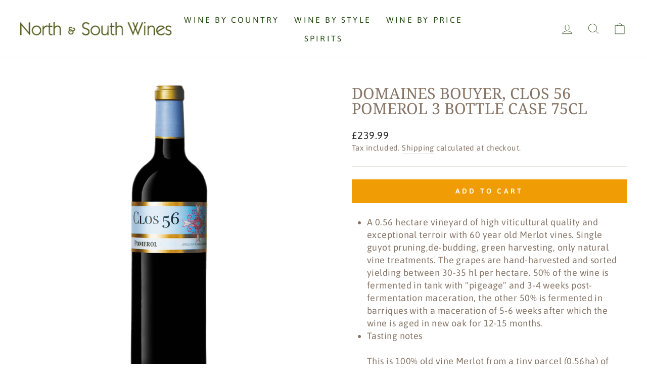

--- FILE ---
content_type: text/html; charset=utf-8
request_url: https://northandsouthwines.co.uk/products/clos-56-pomerol-2015-6-bottle-case-2017
body_size: 22360
content:
<!doctype html>
<html class="no-js" lang="en" dir="ltr">
<head>
  <script>
    window.dataLayer = window.dataLayer || [];
</script>
<!-- Google Tag Manager -->
<script>(function(w,d,s,l,i){w[l]=w[l]||[];w[l].push({'gtm.start':
new Date().getTime(),event:'gtm.js'});var f=d.getElementsByTagName(s)[0],
j=d.createElement(s),dl=l!='dataLayer'?'&l='+l:'';j.async=true;j.src=
'https://www.googletagmanager.com/gtm.js?id='+i+dl;f.parentNode.insertBefore(j,f);
})(window,document,'script','dataLayer','GTM-568M9XZ');</script>
<!-- End Google Tag Manager -->
  <meta charset="utf-8">
  <meta http-equiv="X-UA-Compatible" content="IE=edge,chrome=1">
  <meta name="viewport" content="width=device-width,initial-scale=1">
  <meta name="theme-color" content="#f09c05">
  <link rel="canonical" href="https://northandsouthwines.co.uk/products/clos-56-pomerol-2015-6-bottle-case-2017">
  <link rel="preconnect" href="https://cdn.shopify.com">
  <link rel="preconnect" href="https://fonts.shopifycdn.com">
  <link rel="dns-prefetch" href="https://productreviews.shopifycdn.com">
  <link rel="dns-prefetch" href="https://ajax.googleapis.com">
  <link rel="dns-prefetch" href="https://maps.googleapis.com">
  <link rel="dns-prefetch" href="https://maps.gstatic.com"><link rel="shortcut icon" href="//northandsouthwines.co.uk/cdn/shop/files/wine_favicon_32x32.jpg?v=1614311602" type="image/png" /><title>Domaines Bouyer, Clos 56 Pomerol 3 Bottle Case 75cl
&ndash; North &amp; South Wines
</title>
<meta name="description" content="A 0.56 hectare vineyard of high viticultural quality and exceptional terroir with 60 year old Merlot vines. Single guyot pruning,de-budding, green harvesting, only natural vine treatments. The grapes are hand-harvested and sorted yielding between 30-35 hl per hectare. 50% of the wine is fermented in tank with &quot;pigeage&quot;"><meta property="og:site_name" content="North &amp; South Wines">
  <meta property="og:url" content="https://northandsouthwines.co.uk/products/clos-56-pomerol-2015-6-bottle-case-2017">
  <meta property="og:title" content="Domaines Bouyer, Clos 56 Pomerol 3 Bottle Case 75cl">
  <meta property="og:type" content="product">
  <meta property="og:description" content="A 0.56 hectare vineyard of high viticultural quality and exceptional terroir with 60 year old Merlot vines. Single guyot pruning,de-budding, green harvesting, only natural vine treatments. The grapes are hand-harvested and sorted yielding between 30-35 hl per hectare. 50% of the wine is fermented in tank with &quot;pigeage&quot;"><meta property="og:image" content="http://northandsouthwines.co.uk/cdn/shop/products/image_217290f7-55cd-41ad-b0c6-09cee0c58676.png?v=1601398733">
    <meta property="og:image:secure_url" content="https://northandsouthwines.co.uk/cdn/shop/products/image_217290f7-55cd-41ad-b0c6-09cee0c58676.png?v=1601398733">
    <meta property="og:image:width" content="1200">
    <meta property="og:image:height" content="1200"><meta name="twitter:site" content="@">
  <meta name="twitter:card" content="summary_large_image">
  <meta name="twitter:title" content="Domaines Bouyer, Clos 56 Pomerol 3 Bottle Case 75cl">
  <meta name="twitter:description" content="A 0.56 hectare vineyard of high viticultural quality and exceptional terroir with 60 year old Merlot vines. Single guyot pruning,de-budding, green harvesting, only natural vine treatments. The grapes are hand-harvested and sorted yielding between 30-35 hl per hectare. 50% of the wine is fermented in tank with &quot;pigeage&quot;">
<style data-shopify>@font-face {
  font-family: "Noto Serif";
  font-weight: 400;
  font-style: normal;
  font-display: swap;
  src: url("//northandsouthwines.co.uk/cdn/fonts/noto_serif/notoserif_n4.157efcc933874b41c43d5a6a81253eedd9845384.woff2") format("woff2"),
       url("//northandsouthwines.co.uk/cdn/fonts/noto_serif/notoserif_n4.e95a8b0e448c8154cafc9526753c78ba0f8e894e.woff") format("woff");
}

  @font-face {
  font-family: Asap;
  font-weight: 400;
  font-style: normal;
  font-display: swap;
  src: url("//northandsouthwines.co.uk/cdn/fonts/asap/asap_n4.994be5d5211fe3b2dda4ebd41cf2b04f4dfe140e.woff2") format("woff2"),
       url("//northandsouthwines.co.uk/cdn/fonts/asap/asap_n4.e7f26429238df8651924f4a97a5e9467c7cf683b.woff") format("woff");
}


  @font-face {
  font-family: Asap;
  font-weight: 600;
  font-style: normal;
  font-display: swap;
  src: url("//northandsouthwines.co.uk/cdn/fonts/asap/asap_n6.362dcbce09b19d24e889848dbf7f3d031829e245.woff2") format("woff2"),
       url("//northandsouthwines.co.uk/cdn/fonts/asap/asap_n6.d685db74f4b046084dd5425d2a283dee915f6f31.woff") format("woff");
}

  @font-face {
  font-family: Asap;
  font-weight: 400;
  font-style: italic;
  font-display: swap;
  src: url("//northandsouthwines.co.uk/cdn/fonts/asap/asap_i4.3c59c01b158892bd0ef8b61bc7f081c23ae9b42e.woff2") format("woff2"),
       url("//northandsouthwines.co.uk/cdn/fonts/asap/asap_i4.014f2bc4fda2741d520d341143cf61b2d5e0d21e.woff") format("woff");
}

  @font-face {
  font-family: Asap;
  font-weight: 600;
  font-style: italic;
  font-display: swap;
  src: url("//northandsouthwines.co.uk/cdn/fonts/asap/asap_i6.0b6ab97998548b59d6246d40b6dfc47b4bcfdd82.woff2") format("woff2"),
       url("//northandsouthwines.co.uk/cdn/fonts/asap/asap_i6.7a4f5e532d0ed4bb93b5a7f6f1a64de5b464ca84.woff") format("woff");
}

</style><link href="//northandsouthwines.co.uk/cdn/shop/t/31/assets/theme.css?v=56492819423975477041697475816" rel="stylesheet" type="text/css" media="all" />
<style data-shopify>:root {
    --typeHeaderPrimary: "Noto Serif";
    --typeHeaderFallback: serif;
    --typeHeaderSize: 36px;
    --typeHeaderWeight: 400;
    --typeHeaderLineHeight: 1;
    --typeHeaderSpacing: 0.0em;

    --typeBasePrimary:Asap;
    --typeBaseFallback:sans-serif;
    --typeBaseSize: 18px;
    --typeBaseWeight: 400;
    --typeBaseSpacing: 0.025em;
    --typeBaseLineHeight: 1.4;

    --typeCollectionTitle: 20px;

    --iconWeight: 2px;
    --iconLinecaps: miter;

    
      --buttonRadius: 0px;
    

    --colorGridOverlayOpacity: 0.1;
  }

  .placeholder-content {
    background-image: linear-gradient(100deg, #ffffff 40%, #f7f7f7 63%, #ffffff 79%);
  }</style><script>
    document.documentElement.className = document.documentElement.className.replace('no-js', 'js');

    window.theme = window.theme || {};
    theme.routes = {
      home: "/",
      cart: "/cart.js",
      cartPage: "/cart",
      cartAdd: "/cart/add.js",
      cartChange: "/cart/change.js",
      search: "/search"
    };
    theme.strings = {
      soldOut: "Sold Out",
      unavailable: "Unavailable",
      inStockLabel: "In stock, ready to ship",
      stockLabel: "Low stock - [count] items left",
      willNotShipUntil: "Ready to ship [date]",
      willBeInStockAfter: "Back in stock [date]",
      waitingForStock: "Inventory on the way",
      savePrice: "Save [saved_amount]",
      cartEmpty: "Your cart is currently empty.",
      cartTermsConfirmation: "You must agree with the terms and conditions of sales to check out",
      searchCollections: "Collections:",
      searchPages: "Pages:",
      searchArticles: "Articles:"
    };
    theme.settings = {
      dynamicVariantsEnable: true,
      cartType: "drawer",
      isCustomerTemplate: false,
      moneyFormat: "\u0026pound;{{amount}}",
      saveType: "dollar",
      productImageSize: "natural",
      productImageCover: false,
      predictiveSearch: true,
      predictiveSearchType: "product",
      quickView: false,
      themeName: 'Impulse',
      themeVersion: "6.0.1"
    };
  </script>

  <script>window.performance && window.performance.mark && window.performance.mark('shopify.content_for_header.start');</script><meta name="google-site-verification" content="9Ap62USOC0tjWLWnJdf2ETnfj-CuhE7IhUhEQGajQi0">
<meta name="google-site-verification" content="_RlUOBh8xtnOWzurBGep5Ewua1mYic3RCNS337SUxzA">
<meta id="shopify-digital-wallet" name="shopify-digital-wallet" content="/1077082/digital_wallets/dialog">
<meta name="shopify-checkout-api-token" content="0e26044fda17081072bebf993371fd3a">
<link rel="alternate" type="application/json+oembed" href="https://northandsouthwines.co.uk/products/clos-56-pomerol-2015-6-bottle-case-2017.oembed">
<script async="async" src="/checkouts/internal/preloads.js?locale=en-GB"></script>
<link rel="preconnect" href="https://shop.app" crossorigin="anonymous">
<script async="async" src="https://shop.app/checkouts/internal/preloads.js?locale=en-GB&shop_id=1077082" crossorigin="anonymous"></script>
<script id="apple-pay-shop-capabilities" type="application/json">{"shopId":1077082,"countryCode":"GB","currencyCode":"GBP","merchantCapabilities":["supports3DS"],"merchantId":"gid:\/\/shopify\/Shop\/1077082","merchantName":"North \u0026 South Wines","requiredBillingContactFields":["postalAddress","email","phone"],"requiredShippingContactFields":["postalAddress","email","phone"],"shippingType":"shipping","supportedNetworks":["visa","maestro","masterCard","amex","discover","elo"],"total":{"type":"pending","label":"North \u0026 South Wines","amount":"1.00"},"shopifyPaymentsEnabled":true,"supportsSubscriptions":true}</script>
<script id="shopify-features" type="application/json">{"accessToken":"0e26044fda17081072bebf993371fd3a","betas":["rich-media-storefront-analytics"],"domain":"northandsouthwines.co.uk","predictiveSearch":true,"shopId":1077082,"locale":"en"}</script>
<script>var Shopify = Shopify || {};
Shopify.shop = "northandsouthwines.myshopify.com";
Shopify.locale = "en";
Shopify.currency = {"active":"GBP","rate":"1.0"};
Shopify.country = "GB";
Shopify.theme = {"name":"Copy of Impulse pictonix.co (updated 5 july)","id":121275220071,"schema_name":"Impulse","schema_version":"6.0.1","theme_store_id":857,"role":"main"};
Shopify.theme.handle = "null";
Shopify.theme.style = {"id":null,"handle":null};
Shopify.cdnHost = "northandsouthwines.co.uk/cdn";
Shopify.routes = Shopify.routes || {};
Shopify.routes.root = "/";</script>
<script type="module">!function(o){(o.Shopify=o.Shopify||{}).modules=!0}(window);</script>
<script>!function(o){function n(){var o=[];function n(){o.push(Array.prototype.slice.apply(arguments))}return n.q=o,n}var t=o.Shopify=o.Shopify||{};t.loadFeatures=n(),t.autoloadFeatures=n()}(window);</script>
<script>
  window.ShopifyPay = window.ShopifyPay || {};
  window.ShopifyPay.apiHost = "shop.app\/pay";
  window.ShopifyPay.redirectState = null;
</script>
<script id="shop-js-analytics" type="application/json">{"pageType":"product"}</script>
<script defer="defer" async type="module" src="//northandsouthwines.co.uk/cdn/shopifycloud/shop-js/modules/v2/client.init-shop-cart-sync_C5BV16lS.en.esm.js"></script>
<script defer="defer" async type="module" src="//northandsouthwines.co.uk/cdn/shopifycloud/shop-js/modules/v2/chunk.common_CygWptCX.esm.js"></script>
<script type="module">
  await import("//northandsouthwines.co.uk/cdn/shopifycloud/shop-js/modules/v2/client.init-shop-cart-sync_C5BV16lS.en.esm.js");
await import("//northandsouthwines.co.uk/cdn/shopifycloud/shop-js/modules/v2/chunk.common_CygWptCX.esm.js");

  window.Shopify.SignInWithShop?.initShopCartSync?.({"fedCMEnabled":true,"windoidEnabled":true});

</script>
<script>
  window.Shopify = window.Shopify || {};
  if (!window.Shopify.featureAssets) window.Shopify.featureAssets = {};
  window.Shopify.featureAssets['shop-js'] = {"shop-cart-sync":["modules/v2/client.shop-cart-sync_ZFArdW7E.en.esm.js","modules/v2/chunk.common_CygWptCX.esm.js"],"init-fed-cm":["modules/v2/client.init-fed-cm_CmiC4vf6.en.esm.js","modules/v2/chunk.common_CygWptCX.esm.js"],"shop-button":["modules/v2/client.shop-button_tlx5R9nI.en.esm.js","modules/v2/chunk.common_CygWptCX.esm.js"],"shop-cash-offers":["modules/v2/client.shop-cash-offers_DOA2yAJr.en.esm.js","modules/v2/chunk.common_CygWptCX.esm.js","modules/v2/chunk.modal_D71HUcav.esm.js"],"init-windoid":["modules/v2/client.init-windoid_sURxWdc1.en.esm.js","modules/v2/chunk.common_CygWptCX.esm.js"],"shop-toast-manager":["modules/v2/client.shop-toast-manager_ClPi3nE9.en.esm.js","modules/v2/chunk.common_CygWptCX.esm.js"],"init-shop-email-lookup-coordinator":["modules/v2/client.init-shop-email-lookup-coordinator_B8hsDcYM.en.esm.js","modules/v2/chunk.common_CygWptCX.esm.js"],"init-shop-cart-sync":["modules/v2/client.init-shop-cart-sync_C5BV16lS.en.esm.js","modules/v2/chunk.common_CygWptCX.esm.js"],"avatar":["modules/v2/client.avatar_BTnouDA3.en.esm.js"],"pay-button":["modules/v2/client.pay-button_FdsNuTd3.en.esm.js","modules/v2/chunk.common_CygWptCX.esm.js"],"init-customer-accounts":["modules/v2/client.init-customer-accounts_DxDtT_ad.en.esm.js","modules/v2/client.shop-login-button_C5VAVYt1.en.esm.js","modules/v2/chunk.common_CygWptCX.esm.js","modules/v2/chunk.modal_D71HUcav.esm.js"],"init-shop-for-new-customer-accounts":["modules/v2/client.init-shop-for-new-customer-accounts_ChsxoAhi.en.esm.js","modules/v2/client.shop-login-button_C5VAVYt1.en.esm.js","modules/v2/chunk.common_CygWptCX.esm.js","modules/v2/chunk.modal_D71HUcav.esm.js"],"shop-login-button":["modules/v2/client.shop-login-button_C5VAVYt1.en.esm.js","modules/v2/chunk.common_CygWptCX.esm.js","modules/v2/chunk.modal_D71HUcav.esm.js"],"init-customer-accounts-sign-up":["modules/v2/client.init-customer-accounts-sign-up_CPSyQ0Tj.en.esm.js","modules/v2/client.shop-login-button_C5VAVYt1.en.esm.js","modules/v2/chunk.common_CygWptCX.esm.js","modules/v2/chunk.modal_D71HUcav.esm.js"],"shop-follow-button":["modules/v2/client.shop-follow-button_Cva4Ekp9.en.esm.js","modules/v2/chunk.common_CygWptCX.esm.js","modules/v2/chunk.modal_D71HUcav.esm.js"],"checkout-modal":["modules/v2/client.checkout-modal_BPM8l0SH.en.esm.js","modules/v2/chunk.common_CygWptCX.esm.js","modules/v2/chunk.modal_D71HUcav.esm.js"],"lead-capture":["modules/v2/client.lead-capture_Bi8yE_yS.en.esm.js","modules/v2/chunk.common_CygWptCX.esm.js","modules/v2/chunk.modal_D71HUcav.esm.js"],"shop-login":["modules/v2/client.shop-login_D6lNrXab.en.esm.js","modules/v2/chunk.common_CygWptCX.esm.js","modules/v2/chunk.modal_D71HUcav.esm.js"],"payment-terms":["modules/v2/client.payment-terms_CZxnsJam.en.esm.js","modules/v2/chunk.common_CygWptCX.esm.js","modules/v2/chunk.modal_D71HUcav.esm.js"]};
</script>
<script>(function() {
  var isLoaded = false;
  function asyncLoad() {
    if (isLoaded) return;
    isLoaded = true;
    var urls = ["https:\/\/chimpstatic.com\/mcjs-connected\/js\/users\/2564763a1eac9fdc0dc2d982f\/b3fe7e8e513db20e93e1c6e60.js?shop=northandsouthwines.myshopify.com","https:\/\/easygdpr.b-cdn.net\/v\/1553540745\/gdpr.min.js?shop=northandsouthwines.myshopify.com","https:\/\/assets.tapcart.com\/__tc-ck-loader\/index.js?appId=XBcsS0oTM0\u0026environment=production\u0026shop=northandsouthwines.myshopify.com","https:\/\/cdn.hextom.com\/js\/freeshippingbar.js?shop=northandsouthwines.myshopify.com"];
    for (var i = 0; i < urls.length; i++) {
      var s = document.createElement('script');
      s.type = 'text/javascript';
      s.async = true;
      s.src = urls[i];
      var x = document.getElementsByTagName('script')[0];
      x.parentNode.insertBefore(s, x);
    }
  };
  if(window.attachEvent) {
    window.attachEvent('onload', asyncLoad);
  } else {
    window.addEventListener('load', asyncLoad, false);
  }
})();</script>
<script id="__st">var __st={"a":1077082,"offset":0,"reqid":"c3bf3198-a156-4e58-993b-c65a8508554f-1768742442","pageurl":"northandsouthwines.co.uk\/products\/clos-56-pomerol-2015-6-bottle-case-2017","u":"68fbae5797c1","p":"product","rtyp":"product","rid":4721701716071};</script>
<script>window.ShopifyPaypalV4VisibilityTracking = true;</script>
<script id="captcha-bootstrap">!function(){'use strict';const t='contact',e='account',n='new_comment',o=[[t,t],['blogs',n],['comments',n],[t,'customer']],c=[[e,'customer_login'],[e,'guest_login'],[e,'recover_customer_password'],[e,'create_customer']],r=t=>t.map((([t,e])=>`form[action*='/${t}']:not([data-nocaptcha='true']) input[name='form_type'][value='${e}']`)).join(','),a=t=>()=>t?[...document.querySelectorAll(t)].map((t=>t.form)):[];function s(){const t=[...o],e=r(t);return a(e)}const i='password',u='form_key',d=['recaptcha-v3-token','g-recaptcha-response','h-captcha-response',i],f=()=>{try{return window.sessionStorage}catch{return}},m='__shopify_v',_=t=>t.elements[u];function p(t,e,n=!1){try{const o=window.sessionStorage,c=JSON.parse(o.getItem(e)),{data:r}=function(t){const{data:e,action:n}=t;return t[m]||n?{data:e,action:n}:{data:t,action:n}}(c);for(const[e,n]of Object.entries(r))t.elements[e]&&(t.elements[e].value=n);n&&o.removeItem(e)}catch(o){console.error('form repopulation failed',{error:o})}}const l='form_type',E='cptcha';function T(t){t.dataset[E]=!0}const w=window,h=w.document,L='Shopify',v='ce_forms',y='captcha';let A=!1;((t,e)=>{const n=(g='f06e6c50-85a8-45c8-87d0-21a2b65856fe',I='https://cdn.shopify.com/shopifycloud/storefront-forms-hcaptcha/ce_storefront_forms_captcha_hcaptcha.v1.5.2.iife.js',D={infoText:'Protected by hCaptcha',privacyText:'Privacy',termsText:'Terms'},(t,e,n)=>{const o=w[L][v],c=o.bindForm;if(c)return c(t,g,e,D).then(n);var r;o.q.push([[t,g,e,D],n]),r=I,A||(h.body.append(Object.assign(h.createElement('script'),{id:'captcha-provider',async:!0,src:r})),A=!0)});var g,I,D;w[L]=w[L]||{},w[L][v]=w[L][v]||{},w[L][v].q=[],w[L][y]=w[L][y]||{},w[L][y].protect=function(t,e){n(t,void 0,e),T(t)},Object.freeze(w[L][y]),function(t,e,n,w,h,L){const[v,y,A,g]=function(t,e,n){const i=e?o:[],u=t?c:[],d=[...i,...u],f=r(d),m=r(i),_=r(d.filter((([t,e])=>n.includes(e))));return[a(f),a(m),a(_),s()]}(w,h,L),I=t=>{const e=t.target;return e instanceof HTMLFormElement?e:e&&e.form},D=t=>v().includes(t);t.addEventListener('submit',(t=>{const e=I(t);if(!e)return;const n=D(e)&&!e.dataset.hcaptchaBound&&!e.dataset.recaptchaBound,o=_(e),c=g().includes(e)&&(!o||!o.value);(n||c)&&t.preventDefault(),c&&!n&&(function(t){try{if(!f())return;!function(t){const e=f();if(!e)return;const n=_(t);if(!n)return;const o=n.value;o&&e.removeItem(o)}(t);const e=Array.from(Array(32),(()=>Math.random().toString(36)[2])).join('');!function(t,e){_(t)||t.append(Object.assign(document.createElement('input'),{type:'hidden',name:u})),t.elements[u].value=e}(t,e),function(t,e){const n=f();if(!n)return;const o=[...t.querySelectorAll(`input[type='${i}']`)].map((({name:t})=>t)),c=[...d,...o],r={};for(const[a,s]of new FormData(t).entries())c.includes(a)||(r[a]=s);n.setItem(e,JSON.stringify({[m]:1,action:t.action,data:r}))}(t,e)}catch(e){console.error('failed to persist form',e)}}(e),e.submit())}));const S=(t,e)=>{t&&!t.dataset[E]&&(n(t,e.some((e=>e===t))),T(t))};for(const o of['focusin','change'])t.addEventListener(o,(t=>{const e=I(t);D(e)&&S(e,y())}));const B=e.get('form_key'),M=e.get(l),P=B&&M;t.addEventListener('DOMContentLoaded',(()=>{const t=y();if(P)for(const e of t)e.elements[l].value===M&&p(e,B);[...new Set([...A(),...v().filter((t=>'true'===t.dataset.shopifyCaptcha))])].forEach((e=>S(e,t)))}))}(h,new URLSearchParams(w.location.search),n,t,e,['guest_login'])})(!0,!0)}();</script>
<script integrity="sha256-4kQ18oKyAcykRKYeNunJcIwy7WH5gtpwJnB7kiuLZ1E=" data-source-attribution="shopify.loadfeatures" defer="defer" src="//northandsouthwines.co.uk/cdn/shopifycloud/storefront/assets/storefront/load_feature-a0a9edcb.js" crossorigin="anonymous"></script>
<script crossorigin="anonymous" defer="defer" src="//northandsouthwines.co.uk/cdn/shopifycloud/storefront/assets/shopify_pay/storefront-65b4c6d7.js?v=20250812"></script>
<script data-source-attribution="shopify.dynamic_checkout.dynamic.init">var Shopify=Shopify||{};Shopify.PaymentButton=Shopify.PaymentButton||{isStorefrontPortableWallets:!0,init:function(){window.Shopify.PaymentButton.init=function(){};var t=document.createElement("script");t.src="https://northandsouthwines.co.uk/cdn/shopifycloud/portable-wallets/latest/portable-wallets.en.js",t.type="module",document.head.appendChild(t)}};
</script>
<script data-source-attribution="shopify.dynamic_checkout.buyer_consent">
  function portableWalletsHideBuyerConsent(e){var t=document.getElementById("shopify-buyer-consent"),n=document.getElementById("shopify-subscription-policy-button");t&&n&&(t.classList.add("hidden"),t.setAttribute("aria-hidden","true"),n.removeEventListener("click",e))}function portableWalletsShowBuyerConsent(e){var t=document.getElementById("shopify-buyer-consent"),n=document.getElementById("shopify-subscription-policy-button");t&&n&&(t.classList.remove("hidden"),t.removeAttribute("aria-hidden"),n.addEventListener("click",e))}window.Shopify?.PaymentButton&&(window.Shopify.PaymentButton.hideBuyerConsent=portableWalletsHideBuyerConsent,window.Shopify.PaymentButton.showBuyerConsent=portableWalletsShowBuyerConsent);
</script>
<script data-source-attribution="shopify.dynamic_checkout.cart.bootstrap">document.addEventListener("DOMContentLoaded",(function(){function t(){return document.querySelector("shopify-accelerated-checkout-cart, shopify-accelerated-checkout")}if(t())Shopify.PaymentButton.init();else{new MutationObserver((function(e,n){t()&&(Shopify.PaymentButton.init(),n.disconnect())})).observe(document.body,{childList:!0,subtree:!0})}}));
</script>
<script id='scb4127' type='text/javascript' async='' src='https://northandsouthwines.co.uk/cdn/shopifycloud/privacy-banner/storefront-banner.js'></script><link id="shopify-accelerated-checkout-styles" rel="stylesheet" media="screen" href="https://northandsouthwines.co.uk/cdn/shopifycloud/portable-wallets/latest/accelerated-checkout-backwards-compat.css" crossorigin="anonymous">
<style id="shopify-accelerated-checkout-cart">
        #shopify-buyer-consent {
  margin-top: 1em;
  display: inline-block;
  width: 100%;
}

#shopify-buyer-consent.hidden {
  display: none;
}

#shopify-subscription-policy-button {
  background: none;
  border: none;
  padding: 0;
  text-decoration: underline;
  font-size: inherit;
  cursor: pointer;
}

#shopify-subscription-policy-button::before {
  box-shadow: none;
}

      </style>

<script>window.performance && window.performance.mark && window.performance.mark('shopify.content_for_header.end');</script>

  <script src="//northandsouthwines.co.uk/cdn/shop/t/31/assets/vendor-scripts-v11.js" defer="defer"></script><script src="//northandsouthwines.co.uk/cdn/shop/t/31/assets/theme.js?v=47592256396192681461656057648" defer="defer"></script><link href="https://monorail-edge.shopifysvc.com" rel="dns-prefetch">
<script>(function(){if ("sendBeacon" in navigator && "performance" in window) {try {var session_token_from_headers = performance.getEntriesByType('navigation')[0].serverTiming.find(x => x.name == '_s').description;} catch {var session_token_from_headers = undefined;}var session_cookie_matches = document.cookie.match(/_shopify_s=([^;]*)/);var session_token_from_cookie = session_cookie_matches && session_cookie_matches.length === 2 ? session_cookie_matches[1] : "";var session_token = session_token_from_headers || session_token_from_cookie || "";function handle_abandonment_event(e) {var entries = performance.getEntries().filter(function(entry) {return /monorail-edge.shopifysvc.com/.test(entry.name);});if (!window.abandonment_tracked && entries.length === 0) {window.abandonment_tracked = true;var currentMs = Date.now();var navigation_start = performance.timing.navigationStart;var payload = {shop_id: 1077082,url: window.location.href,navigation_start,duration: currentMs - navigation_start,session_token,page_type: "product"};window.navigator.sendBeacon("https://monorail-edge.shopifysvc.com/v1/produce", JSON.stringify({schema_id: "online_store_buyer_site_abandonment/1.1",payload: payload,metadata: {event_created_at_ms: currentMs,event_sent_at_ms: currentMs}}));}}window.addEventListener('pagehide', handle_abandonment_event);}}());</script>
<script id="web-pixels-manager-setup">(function e(e,d,r,n,o){if(void 0===o&&(o={}),!Boolean(null===(a=null===(i=window.Shopify)||void 0===i?void 0:i.analytics)||void 0===a?void 0:a.replayQueue)){var i,a;window.Shopify=window.Shopify||{};var t=window.Shopify;t.analytics=t.analytics||{};var s=t.analytics;s.replayQueue=[],s.publish=function(e,d,r){return s.replayQueue.push([e,d,r]),!0};try{self.performance.mark("wpm:start")}catch(e){}var l=function(){var e={modern:/Edge?\/(1{2}[4-9]|1[2-9]\d|[2-9]\d{2}|\d{4,})\.\d+(\.\d+|)|Firefox\/(1{2}[4-9]|1[2-9]\d|[2-9]\d{2}|\d{4,})\.\d+(\.\d+|)|Chrom(ium|e)\/(9{2}|\d{3,})\.\d+(\.\d+|)|(Maci|X1{2}).+ Version\/(15\.\d+|(1[6-9]|[2-9]\d|\d{3,})\.\d+)([,.]\d+|)( \(\w+\)|)( Mobile\/\w+|) Safari\/|Chrome.+OPR\/(9{2}|\d{3,})\.\d+\.\d+|(CPU[ +]OS|iPhone[ +]OS|CPU[ +]iPhone|CPU IPhone OS|CPU iPad OS)[ +]+(15[._]\d+|(1[6-9]|[2-9]\d|\d{3,})[._]\d+)([._]\d+|)|Android:?[ /-](13[3-9]|1[4-9]\d|[2-9]\d{2}|\d{4,})(\.\d+|)(\.\d+|)|Android.+Firefox\/(13[5-9]|1[4-9]\d|[2-9]\d{2}|\d{4,})\.\d+(\.\d+|)|Android.+Chrom(ium|e)\/(13[3-9]|1[4-9]\d|[2-9]\d{2}|\d{4,})\.\d+(\.\d+|)|SamsungBrowser\/([2-9]\d|\d{3,})\.\d+/,legacy:/Edge?\/(1[6-9]|[2-9]\d|\d{3,})\.\d+(\.\d+|)|Firefox\/(5[4-9]|[6-9]\d|\d{3,})\.\d+(\.\d+|)|Chrom(ium|e)\/(5[1-9]|[6-9]\d|\d{3,})\.\d+(\.\d+|)([\d.]+$|.*Safari\/(?![\d.]+ Edge\/[\d.]+$))|(Maci|X1{2}).+ Version\/(10\.\d+|(1[1-9]|[2-9]\d|\d{3,})\.\d+)([,.]\d+|)( \(\w+\)|)( Mobile\/\w+|) Safari\/|Chrome.+OPR\/(3[89]|[4-9]\d|\d{3,})\.\d+\.\d+|(CPU[ +]OS|iPhone[ +]OS|CPU[ +]iPhone|CPU IPhone OS|CPU iPad OS)[ +]+(10[._]\d+|(1[1-9]|[2-9]\d|\d{3,})[._]\d+)([._]\d+|)|Android:?[ /-](13[3-9]|1[4-9]\d|[2-9]\d{2}|\d{4,})(\.\d+|)(\.\d+|)|Mobile Safari.+OPR\/([89]\d|\d{3,})\.\d+\.\d+|Android.+Firefox\/(13[5-9]|1[4-9]\d|[2-9]\d{2}|\d{4,})\.\d+(\.\d+|)|Android.+Chrom(ium|e)\/(13[3-9]|1[4-9]\d|[2-9]\d{2}|\d{4,})\.\d+(\.\d+|)|Android.+(UC? ?Browser|UCWEB|U3)[ /]?(15\.([5-9]|\d{2,})|(1[6-9]|[2-9]\d|\d{3,})\.\d+)\.\d+|SamsungBrowser\/(5\.\d+|([6-9]|\d{2,})\.\d+)|Android.+MQ{2}Browser\/(14(\.(9|\d{2,})|)|(1[5-9]|[2-9]\d|\d{3,})(\.\d+|))(\.\d+|)|K[Aa][Ii]OS\/(3\.\d+|([4-9]|\d{2,})\.\d+)(\.\d+|)/},d=e.modern,r=e.legacy,n=navigator.userAgent;return n.match(d)?"modern":n.match(r)?"legacy":"unknown"}(),u="modern"===l?"modern":"legacy",c=(null!=n?n:{modern:"",legacy:""})[u],f=function(e){return[e.baseUrl,"/wpm","/b",e.hashVersion,"modern"===e.buildTarget?"m":"l",".js"].join("")}({baseUrl:d,hashVersion:r,buildTarget:u}),m=function(e){var d=e.version,r=e.bundleTarget,n=e.surface,o=e.pageUrl,i=e.monorailEndpoint;return{emit:function(e){var a=e.status,t=e.errorMsg,s=(new Date).getTime(),l=JSON.stringify({metadata:{event_sent_at_ms:s},events:[{schema_id:"web_pixels_manager_load/3.1",payload:{version:d,bundle_target:r,page_url:o,status:a,surface:n,error_msg:t},metadata:{event_created_at_ms:s}}]});if(!i)return console&&console.warn&&console.warn("[Web Pixels Manager] No Monorail endpoint provided, skipping logging."),!1;try{return self.navigator.sendBeacon.bind(self.navigator)(i,l)}catch(e){}var u=new XMLHttpRequest;try{return u.open("POST",i,!0),u.setRequestHeader("Content-Type","text/plain"),u.send(l),!0}catch(e){return console&&console.warn&&console.warn("[Web Pixels Manager] Got an unhandled error while logging to Monorail."),!1}}}}({version:r,bundleTarget:l,surface:e.surface,pageUrl:self.location.href,monorailEndpoint:e.monorailEndpoint});try{o.browserTarget=l,function(e){var d=e.src,r=e.async,n=void 0===r||r,o=e.onload,i=e.onerror,a=e.sri,t=e.scriptDataAttributes,s=void 0===t?{}:t,l=document.createElement("script"),u=document.querySelector("head"),c=document.querySelector("body");if(l.async=n,l.src=d,a&&(l.integrity=a,l.crossOrigin="anonymous"),s)for(var f in s)if(Object.prototype.hasOwnProperty.call(s,f))try{l.dataset[f]=s[f]}catch(e){}if(o&&l.addEventListener("load",o),i&&l.addEventListener("error",i),u)u.appendChild(l);else{if(!c)throw new Error("Did not find a head or body element to append the script");c.appendChild(l)}}({src:f,async:!0,onload:function(){if(!function(){var e,d;return Boolean(null===(d=null===(e=window.Shopify)||void 0===e?void 0:e.analytics)||void 0===d?void 0:d.initialized)}()){var d=window.webPixelsManager.init(e)||void 0;if(d){var r=window.Shopify.analytics;r.replayQueue.forEach((function(e){var r=e[0],n=e[1],o=e[2];d.publishCustomEvent(r,n,o)})),r.replayQueue=[],r.publish=d.publishCustomEvent,r.visitor=d.visitor,r.initialized=!0}}},onerror:function(){return m.emit({status:"failed",errorMsg:"".concat(f," has failed to load")})},sri:function(e){var d=/^sha384-[A-Za-z0-9+/=]+$/;return"string"==typeof e&&d.test(e)}(c)?c:"",scriptDataAttributes:o}),m.emit({status:"loading"})}catch(e){m.emit({status:"failed",errorMsg:(null==e?void 0:e.message)||"Unknown error"})}}})({shopId: 1077082,storefrontBaseUrl: "https://northandsouthwines.co.uk",extensionsBaseUrl: "https://extensions.shopifycdn.com/cdn/shopifycloud/web-pixels-manager",monorailEndpoint: "https://monorail-edge.shopifysvc.com/unstable/produce_batch",surface: "storefront-renderer",enabledBetaFlags: ["2dca8a86"],webPixelsConfigList: [{"id":"242614375","configuration":"{\"config\":\"{\\\"pixel_id\\\":\\\"G-ZSDJLSCHNE\\\",\\\"target_country\\\":\\\"GB\\\",\\\"gtag_events\\\":[{\\\"type\\\":\\\"search\\\",\\\"action_label\\\":[\\\"G-ZSDJLSCHNE\\\",\\\"AW-982551525\\\/AwrxCPLIn4sBEOWXwtQD\\\"]},{\\\"type\\\":\\\"begin_checkout\\\",\\\"action_label\\\":[\\\"G-ZSDJLSCHNE\\\",\\\"AW-982551525\\\/b92ICO_In4sBEOWXwtQD\\\"]},{\\\"type\\\":\\\"view_item\\\",\\\"action_label\\\":[\\\"G-ZSDJLSCHNE\\\",\\\"AW-982551525\\\/C4FXCOnIn4sBEOWXwtQD\\\",\\\"MC-QP8RX4FY7K\\\"]},{\\\"type\\\":\\\"purchase\\\",\\\"action_label\\\":[\\\"G-ZSDJLSCHNE\\\",\\\"AW-982551525\\\/HqPXCObIn4sBEOWXwtQD\\\",\\\"MC-QP8RX4FY7K\\\"]},{\\\"type\\\":\\\"page_view\\\",\\\"action_label\\\":[\\\"G-ZSDJLSCHNE\\\",\\\"AW-982551525\\\/rSjICOPIn4sBEOWXwtQD\\\",\\\"MC-QP8RX4FY7K\\\"]},{\\\"type\\\":\\\"add_payment_info\\\",\\\"action_label\\\":[\\\"G-ZSDJLSCHNE\\\",\\\"AW-982551525\\\/_RfRCJjLn4sBEOWXwtQD\\\"]},{\\\"type\\\":\\\"add_to_cart\\\",\\\"action_label\\\":[\\\"G-ZSDJLSCHNE\\\",\\\"AW-982551525\\\/_6u5COzIn4sBEOWXwtQD\\\"]}],\\\"enable_monitoring_mode\\\":false}\"}","eventPayloadVersion":"v1","runtimeContext":"OPEN","scriptVersion":"b2a88bafab3e21179ed38636efcd8a93","type":"APP","apiClientId":1780363,"privacyPurposes":[],"dataSharingAdjustments":{"protectedCustomerApprovalScopes":["read_customer_address","read_customer_email","read_customer_name","read_customer_personal_data","read_customer_phone"]}},{"id":"167772536","eventPayloadVersion":"v1","runtimeContext":"LAX","scriptVersion":"1","type":"CUSTOM","privacyPurposes":["MARKETING"],"name":"Meta pixel (migrated)"},{"id":"shopify-app-pixel","configuration":"{}","eventPayloadVersion":"v1","runtimeContext":"STRICT","scriptVersion":"0450","apiClientId":"shopify-pixel","type":"APP","privacyPurposes":["ANALYTICS","MARKETING"]},{"id":"shopify-custom-pixel","eventPayloadVersion":"v1","runtimeContext":"LAX","scriptVersion":"0450","apiClientId":"shopify-pixel","type":"CUSTOM","privacyPurposes":["ANALYTICS","MARKETING"]}],isMerchantRequest: false,initData: {"shop":{"name":"North \u0026 South Wines","paymentSettings":{"currencyCode":"GBP"},"myshopifyDomain":"northandsouthwines.myshopify.com","countryCode":"GB","storefrontUrl":"https:\/\/northandsouthwines.co.uk"},"customer":null,"cart":null,"checkout":null,"productVariants":[{"price":{"amount":239.99,"currencyCode":"GBP"},"product":{"title":"Domaines Bouyer, Clos 56 Pomerol 3 Bottle Case 75cl","vendor":"clos 56","id":"4721701716071","untranslatedTitle":"Domaines Bouyer, Clos 56 Pomerol 3 Bottle Case 75cl","url":"\/products\/clos-56-pomerol-2015-6-bottle-case-2017","type":"Red Wine"},"id":"32884388462695","image":{"src":"\/\/northandsouthwines.co.uk\/cdn\/shop\/products\/image_217290f7-55cd-41ad-b0c6-09cee0c58676.png?v=1601398733"},"sku":"","title":"Default Title","untranslatedTitle":"Default Title"}],"purchasingCompany":null},},"https://northandsouthwines.co.uk/cdn","fcfee988w5aeb613cpc8e4bc33m6693e112",{"modern":"","legacy":""},{"shopId":"1077082","storefrontBaseUrl":"https:\/\/northandsouthwines.co.uk","extensionBaseUrl":"https:\/\/extensions.shopifycdn.com\/cdn\/shopifycloud\/web-pixels-manager","surface":"storefront-renderer","enabledBetaFlags":"[\"2dca8a86\"]","isMerchantRequest":"false","hashVersion":"fcfee988w5aeb613cpc8e4bc33m6693e112","publish":"custom","events":"[[\"page_viewed\",{}],[\"product_viewed\",{\"productVariant\":{\"price\":{\"amount\":239.99,\"currencyCode\":\"GBP\"},\"product\":{\"title\":\"Domaines Bouyer, Clos 56 Pomerol 3 Bottle Case 75cl\",\"vendor\":\"clos 56\",\"id\":\"4721701716071\",\"untranslatedTitle\":\"Domaines Bouyer, Clos 56 Pomerol 3 Bottle Case 75cl\",\"url\":\"\/products\/clos-56-pomerol-2015-6-bottle-case-2017\",\"type\":\"Red Wine\"},\"id\":\"32884388462695\",\"image\":{\"src\":\"\/\/northandsouthwines.co.uk\/cdn\/shop\/products\/image_217290f7-55cd-41ad-b0c6-09cee0c58676.png?v=1601398733\"},\"sku\":\"\",\"title\":\"Default Title\",\"untranslatedTitle\":\"Default Title\"}}]]"});</script><script>
  window.ShopifyAnalytics = window.ShopifyAnalytics || {};
  window.ShopifyAnalytics.meta = window.ShopifyAnalytics.meta || {};
  window.ShopifyAnalytics.meta.currency = 'GBP';
  var meta = {"product":{"id":4721701716071,"gid":"gid:\/\/shopify\/Product\/4721701716071","vendor":"clos 56","type":"Red Wine","handle":"clos-56-pomerol-2015-6-bottle-case-2017","variants":[{"id":32884388462695,"price":23999,"name":"Domaines Bouyer, Clos 56 Pomerol 3 Bottle Case 75cl","public_title":null,"sku":""}],"remote":false},"page":{"pageType":"product","resourceType":"product","resourceId":4721701716071,"requestId":"c3bf3198-a156-4e58-993b-c65a8508554f-1768742442"}};
  for (var attr in meta) {
    window.ShopifyAnalytics.meta[attr] = meta[attr];
  }
</script>
<script class="analytics">
  (function () {
    var customDocumentWrite = function(content) {
      var jquery = null;

      if (window.jQuery) {
        jquery = window.jQuery;
      } else if (window.Checkout && window.Checkout.$) {
        jquery = window.Checkout.$;
      }

      if (jquery) {
        jquery('body').append(content);
      }
    };

    var hasLoggedConversion = function(token) {
      if (token) {
        return document.cookie.indexOf('loggedConversion=' + token) !== -1;
      }
      return false;
    }

    var setCookieIfConversion = function(token) {
      if (token) {
        var twoMonthsFromNow = new Date(Date.now());
        twoMonthsFromNow.setMonth(twoMonthsFromNow.getMonth() + 2);

        document.cookie = 'loggedConversion=' + token + '; expires=' + twoMonthsFromNow;
      }
    }

    var trekkie = window.ShopifyAnalytics.lib = window.trekkie = window.trekkie || [];
    if (trekkie.integrations) {
      return;
    }
    trekkie.methods = [
      'identify',
      'page',
      'ready',
      'track',
      'trackForm',
      'trackLink'
    ];
    trekkie.factory = function(method) {
      return function() {
        var args = Array.prototype.slice.call(arguments);
        args.unshift(method);
        trekkie.push(args);
        return trekkie;
      };
    };
    for (var i = 0; i < trekkie.methods.length; i++) {
      var key = trekkie.methods[i];
      trekkie[key] = trekkie.factory(key);
    }
    trekkie.load = function(config) {
      trekkie.config = config || {};
      trekkie.config.initialDocumentCookie = document.cookie;
      var first = document.getElementsByTagName('script')[0];
      var script = document.createElement('script');
      script.type = 'text/javascript';
      script.onerror = function(e) {
        var scriptFallback = document.createElement('script');
        scriptFallback.type = 'text/javascript';
        scriptFallback.onerror = function(error) {
                var Monorail = {
      produce: function produce(monorailDomain, schemaId, payload) {
        var currentMs = new Date().getTime();
        var event = {
          schema_id: schemaId,
          payload: payload,
          metadata: {
            event_created_at_ms: currentMs,
            event_sent_at_ms: currentMs
          }
        };
        return Monorail.sendRequest("https://" + monorailDomain + "/v1/produce", JSON.stringify(event));
      },
      sendRequest: function sendRequest(endpointUrl, payload) {
        // Try the sendBeacon API
        if (window && window.navigator && typeof window.navigator.sendBeacon === 'function' && typeof window.Blob === 'function' && !Monorail.isIos12()) {
          var blobData = new window.Blob([payload], {
            type: 'text/plain'
          });

          if (window.navigator.sendBeacon(endpointUrl, blobData)) {
            return true;
          } // sendBeacon was not successful

        } // XHR beacon

        var xhr = new XMLHttpRequest();

        try {
          xhr.open('POST', endpointUrl);
          xhr.setRequestHeader('Content-Type', 'text/plain');
          xhr.send(payload);
        } catch (e) {
          console.log(e);
        }

        return false;
      },
      isIos12: function isIos12() {
        return window.navigator.userAgent.lastIndexOf('iPhone; CPU iPhone OS 12_') !== -1 || window.navigator.userAgent.lastIndexOf('iPad; CPU OS 12_') !== -1;
      }
    };
    Monorail.produce('monorail-edge.shopifysvc.com',
      'trekkie_storefront_load_errors/1.1',
      {shop_id: 1077082,
      theme_id: 121275220071,
      app_name: "storefront",
      context_url: window.location.href,
      source_url: "//northandsouthwines.co.uk/cdn/s/trekkie.storefront.cd680fe47e6c39ca5d5df5f0a32d569bc48c0f27.min.js"});

        };
        scriptFallback.async = true;
        scriptFallback.src = '//northandsouthwines.co.uk/cdn/s/trekkie.storefront.cd680fe47e6c39ca5d5df5f0a32d569bc48c0f27.min.js';
        first.parentNode.insertBefore(scriptFallback, first);
      };
      script.async = true;
      script.src = '//northandsouthwines.co.uk/cdn/s/trekkie.storefront.cd680fe47e6c39ca5d5df5f0a32d569bc48c0f27.min.js';
      first.parentNode.insertBefore(script, first);
    };
    trekkie.load(
      {"Trekkie":{"appName":"storefront","development":false,"defaultAttributes":{"shopId":1077082,"isMerchantRequest":null,"themeId":121275220071,"themeCityHash":"16347418837207943711","contentLanguage":"en","currency":"GBP","eventMetadataId":"f5852d72-fab1-40e7-b2ad-a4747f555c04"},"isServerSideCookieWritingEnabled":true,"monorailRegion":"shop_domain","enabledBetaFlags":["65f19447"]},"Session Attribution":{},"S2S":{"facebookCapiEnabled":false,"source":"trekkie-storefront-renderer","apiClientId":580111}}
    );

    var loaded = false;
    trekkie.ready(function() {
      if (loaded) return;
      loaded = true;

      window.ShopifyAnalytics.lib = window.trekkie;

      var originalDocumentWrite = document.write;
      document.write = customDocumentWrite;
      try { window.ShopifyAnalytics.merchantGoogleAnalytics.call(this); } catch(error) {};
      document.write = originalDocumentWrite;

      window.ShopifyAnalytics.lib.page(null,{"pageType":"product","resourceType":"product","resourceId":4721701716071,"requestId":"c3bf3198-a156-4e58-993b-c65a8508554f-1768742442","shopifyEmitted":true});

      var match = window.location.pathname.match(/checkouts\/(.+)\/(thank_you|post_purchase)/)
      var token = match? match[1]: undefined;
      if (!hasLoggedConversion(token)) {
        setCookieIfConversion(token);
        window.ShopifyAnalytics.lib.track("Viewed Product",{"currency":"GBP","variantId":32884388462695,"productId":4721701716071,"productGid":"gid:\/\/shopify\/Product\/4721701716071","name":"Domaines Bouyer, Clos 56 Pomerol 3 Bottle Case 75cl","price":"239.99","sku":"","brand":"clos 56","variant":null,"category":"Red Wine","nonInteraction":true,"remote":false},undefined,undefined,{"shopifyEmitted":true});
      window.ShopifyAnalytics.lib.track("monorail:\/\/trekkie_storefront_viewed_product\/1.1",{"currency":"GBP","variantId":32884388462695,"productId":4721701716071,"productGid":"gid:\/\/shopify\/Product\/4721701716071","name":"Domaines Bouyer, Clos 56 Pomerol 3 Bottle Case 75cl","price":"239.99","sku":"","brand":"clos 56","variant":null,"category":"Red Wine","nonInteraction":true,"remote":false,"referer":"https:\/\/northandsouthwines.co.uk\/products\/clos-56-pomerol-2015-6-bottle-case-2017"});
      }
    });


        var eventsListenerScript = document.createElement('script');
        eventsListenerScript.async = true;
        eventsListenerScript.src = "//northandsouthwines.co.uk/cdn/shopifycloud/storefront/assets/shop_events_listener-3da45d37.js";
        document.getElementsByTagName('head')[0].appendChild(eventsListenerScript);

})();</script>
  <script>
  if (!window.ga || (window.ga && typeof window.ga !== 'function')) {
    window.ga = function ga() {
      (window.ga.q = window.ga.q || []).push(arguments);
      if (window.Shopify && window.Shopify.analytics && typeof window.Shopify.analytics.publish === 'function') {
        window.Shopify.analytics.publish("ga_stub_called", {}, {sendTo: "google_osp_migration"});
      }
      console.error("Shopify's Google Analytics stub called with:", Array.from(arguments), "\nSee https://help.shopify.com/manual/promoting-marketing/pixels/pixel-migration#google for more information.");
    };
    if (window.Shopify && window.Shopify.analytics && typeof window.Shopify.analytics.publish === 'function') {
      window.Shopify.analytics.publish("ga_stub_initialized", {}, {sendTo: "google_osp_migration"});
    }
  }
</script>
<script
  defer
  src="https://northandsouthwines.co.uk/cdn/shopifycloud/perf-kit/shopify-perf-kit-3.0.4.min.js"
  data-application="storefront-renderer"
  data-shop-id="1077082"
  data-render-region="gcp-us-east1"
  data-page-type="product"
  data-theme-instance-id="121275220071"
  data-theme-name="Impulse"
  data-theme-version="6.0.1"
  data-monorail-region="shop_domain"
  data-resource-timing-sampling-rate="10"
  data-shs="true"
  data-shs-beacon="true"
  data-shs-export-with-fetch="true"
  data-shs-logs-sample-rate="1"
  data-shs-beacon-endpoint="https://northandsouthwines.co.uk/api/collect"
></script>
</head>

<body class="template-product" data-center-text="true" data-button_style="square" data-type_header_capitalize="true" data-type_headers_align_text="true" data-type_product_capitalize="true" data-swatch_style="round" >

  <a class="in-page-link visually-hidden skip-link" href="#MainContent">Skip to content</a>

  <div id="PageContainer" class="page-container">
    <div class="transition-body"><div id="shopify-section-header" class="shopify-section">

<div id="NavDrawer" class="drawer drawer--right">
  <div class="drawer__contents">
    <div class="drawer__fixed-header">
      <div class="drawer__header appear-animation appear-delay-1">
        <div class="h2 drawer__title"></div>
        <div class="drawer__close">
          <button type="button" class="drawer__close-button js-drawer-close">
            <svg aria-hidden="true" focusable="false" role="presentation" class="icon icon-close" viewBox="0 0 64 64"><path d="M19 17.61l27.12 27.13m0-27.12L19 44.74"/></svg>
            <span class="icon__fallback-text">Close menu</span>
          </button>
        </div>
      </div>
    </div>
    <div class="drawer__scrollable">
      <ul class="mobile-nav" role="navigation" aria-label="Primary"><li class="mobile-nav__item appear-animation appear-delay-2"><div class="mobile-nav__has-sublist"><a href="/"
                    class="mobile-nav__link mobile-nav__link--top-level"
                    id="Label-1"
                    >
                    Wine by Country
                  </a>
                  <div class="mobile-nav__toggle">
                    <button type="button"
                      aria-controls="Linklist-1"
                      aria-labelledby="Label-1"
                      class="collapsible-trigger collapsible--auto-height"><span class="collapsible-trigger__icon collapsible-trigger__icon--open" role="presentation">
  <svg aria-hidden="true" focusable="false" role="presentation" class="icon icon--wide icon-chevron-down" viewBox="0 0 28 16"><path d="M1.57 1.59l12.76 12.77L27.1 1.59" stroke-width="2" stroke="#000" fill="none" fill-rule="evenodd"/></svg>
</span>
</button>
                  </div></div><div id="Linklist-1"
                class="mobile-nav__sublist collapsible-content collapsible-content--all"
                >
                <div class="collapsible-content__inner">
                  <ul class="mobile-nav__sublist"><li class="mobile-nav__item">
                        <div class="mobile-nav__child-item"><a href="/collections/argentina"
                              class="mobile-nav__link"
                              id="Sublabel-collections-argentina1"
                              >
                              Argentina
                            </a></div></li><li class="mobile-nav__item">
                        <div class="mobile-nav__child-item"><a href="/collections/australia"
                              class="mobile-nav__link"
                              id="Sublabel-collections-australia2"
                              >
                              Australia
                            </a></div></li><li class="mobile-nav__item">
                        <div class="mobile-nav__child-item"><a href="/collections/austria"
                              class="mobile-nav__link"
                              id="Sublabel-collections-austria3"
                              >
                              Austria
                            </a></div></li><li class="mobile-nav__item">
                        <div class="mobile-nav__child-item"><a href="/collections/chile"
                              class="mobile-nav__link"
                              id="Sublabel-collections-chile4"
                              >
                              Chile
                            </a></div></li><li class="mobile-nav__item">
                        <div class="mobile-nav__child-item"><a href="/collections/france"
                              class="mobile-nav__link"
                              id="Sublabel-collections-france5"
                              >
                              France
                            </a><button type="button"
                              aria-controls="Sublinklist-1-collections-france5"
                              aria-labelledby="Sublabel-collections-france5"
                              class="collapsible-trigger"><span class="collapsible-trigger__icon collapsible-trigger__icon--circle collapsible-trigger__icon--open" role="presentation">
  <svg aria-hidden="true" focusable="false" role="presentation" class="icon icon--wide icon-chevron-down" viewBox="0 0 28 16"><path d="M1.57 1.59l12.76 12.77L27.1 1.59" stroke-width="2" stroke="#000" fill="none" fill-rule="evenodd"/></svg>
</span>
</button></div><div
                            id="Sublinklist-1-collections-france5"
                            aria-labelledby="Sublabel-collections-france5"
                            class="mobile-nav__sublist collapsible-content collapsible-content--all"
                            >
                            <div class="collapsible-content__inner">
                              <ul class="mobile-nav__grandchildlist"><li class="mobile-nav__item">
                                    <a href="/collections/bordeaux" class="mobile-nav__link">
                                      Bordeaux
                                    </a>
                                  </li><li class="mobile-nav__item">
                                    <a href="/collections/burgundy-1" class="mobile-nav__link">
                                      Burgundy
                                    </a>
                                  </li><li class="mobile-nav__item">
                                    <a href="/collections/champagne" class="mobile-nav__link">
                                      Champagne
                                    </a>
                                  </li><li class="mobile-nav__item">
                                    <a href="/collections/loire" class="mobile-nav__link">
                                      Loire
                                    </a>
                                  </li><li class="mobile-nav__item">
                                    <a href="/collections/provence" class="mobile-nav__link">
                                      Provence
                                    </a>
                                  </li><li class="mobile-nav__item">
                                    <a href="/collections/rhone" class="mobile-nav__link">
                                      Rhone
                                    </a>
                                  </li></ul>
                            </div>
                          </div></li><li class="mobile-nav__item">
                        <div class="mobile-nav__child-item"><a href="/collections/germany"
                              class="mobile-nav__link"
                              id="Sublabel-collections-germany6"
                              >
                              Germany
                            </a></div></li><li class="mobile-nav__item">
                        <div class="mobile-nav__child-item"><a href="/collections/greece"
                              class="mobile-nav__link"
                              id="Sublabel-collections-greece7"
                              >
                              Greece
                            </a></div></li><li class="mobile-nav__item">
                        <div class="mobile-nav__child-item"><a href="/collections/italy"
                              class="mobile-nav__link"
                              id="Sublabel-collections-italy8"
                              >
                              Italy
                            </a></div></li><li class="mobile-nav__item">
                        <div class="mobile-nav__child-item"><a href="/collections/new-zealand"
                              class="mobile-nav__link"
                              id="Sublabel-collections-new-zealand9"
                              >
                              New Zealand
                            </a></div></li><li class="mobile-nav__item">
                        <div class="mobile-nav__child-item"><a href="/collections/portugal"
                              class="mobile-nav__link"
                              id="Sublabel-collections-portugal10"
                              >
                              Portugal
                            </a></div></li><li class="mobile-nav__item">
                        <div class="mobile-nav__child-item"><a href="/collections/south-africa-1"
                              class="mobile-nav__link"
                              id="Sublabel-collections-south-africa-111"
                              >
                              South Africa
                            </a></div></li><li class="mobile-nav__item">
                        <div class="mobile-nav__child-item"><a href="/collections/spain"
                              class="mobile-nav__link"
                              id="Sublabel-collections-spain12"
                              >
                              Spain
                            </a></div></li><li class="mobile-nav__item">
                        <div class="mobile-nav__child-item"><a href="/collections/uk"
                              class="mobile-nav__link"
                              id="Sublabel-collections-uk13"
                              >
                              UK
                            </a></div></li><li class="mobile-nav__item">
                        <div class="mobile-nav__child-item"><a href="/collections/usa"
                              class="mobile-nav__link"
                              id="Sublabel-collections-usa14"
                              >
                              USA
                            </a></div></li></ul>
                </div>
              </div></li><li class="mobile-nav__item appear-animation appear-delay-3"><div class="mobile-nav__has-sublist"><a href="/"
                    class="mobile-nav__link mobile-nav__link--top-level"
                    id="Label-2"
                    >
                    Wine by Style
                  </a>
                  <div class="mobile-nav__toggle">
                    <button type="button"
                      aria-controls="Linklist-2"
                      aria-labelledby="Label-2"
                      class="collapsible-trigger collapsible--auto-height"><span class="collapsible-trigger__icon collapsible-trigger__icon--open" role="presentation">
  <svg aria-hidden="true" focusable="false" role="presentation" class="icon icon--wide icon-chevron-down" viewBox="0 0 28 16"><path d="M1.57 1.59l12.76 12.77L27.1 1.59" stroke-width="2" stroke="#000" fill="none" fill-rule="evenodd"/></svg>
</span>
</button>
                  </div></div><div id="Linklist-2"
                class="mobile-nav__sublist collapsible-content collapsible-content--all"
                >
                <div class="collapsible-content__inner">
                  <ul class="mobile-nav__sublist"><li class="mobile-nav__item">
                        <div class="mobile-nav__child-item"><a href="/collections/champagne"
                              class="mobile-nav__link"
                              id="Sublabel-collections-champagne1"
                              >
                              Champagne 
                            </a></div></li><li class="mobile-nav__item">
                        <div class="mobile-nav__child-item"><a href="/collections/sparkling-wine"
                              class="mobile-nav__link"
                              id="Sublabel-collections-sparkling-wine2"
                              >
                              Sparkling Wine
                            </a></div></li><li class="mobile-nav__item">
                        <div class="mobile-nav__child-item"><a href="/collections/white-wine"
                              class="mobile-nav__link"
                              id="Sublabel-collections-white-wine3"
                              >
                              White Wine
                            </a></div></li><li class="mobile-nav__item">
                        <div class="mobile-nav__child-item"><a href="/collections/rose"
                              class="mobile-nav__link"
                              id="Sublabel-collections-rose4"
                              >
                              Rosé
                            </a></div></li><li class="mobile-nav__item">
                        <div class="mobile-nav__child-item"><a href="/collections/red-wine"
                              class="mobile-nav__link"
                              id="Sublabel-collections-red-wine5"
                              >
                              Red Wine
                            </a></div></li></ul>
                </div>
              </div></li><li class="mobile-nav__item appear-animation appear-delay-4"><div class="mobile-nav__has-sublist"><a href="/"
                    class="mobile-nav__link mobile-nav__link--top-level"
                    id="Label-3"
                    >
                    Wine by Price
                  </a>
                  <div class="mobile-nav__toggle">
                    <button type="button"
                      aria-controls="Linklist-3"
                      aria-labelledby="Label-3"
                      class="collapsible-trigger collapsible--auto-height"><span class="collapsible-trigger__icon collapsible-trigger__icon--open" role="presentation">
  <svg aria-hidden="true" focusable="false" role="presentation" class="icon icon--wide icon-chevron-down" viewBox="0 0 28 16"><path d="M1.57 1.59l12.76 12.77L27.1 1.59" stroke-width="2" stroke="#000" fill="none" fill-rule="evenodd"/></svg>
</span>
</button>
                  </div></div><div id="Linklist-3"
                class="mobile-nav__sublist collapsible-content collapsible-content--all"
                >
                <div class="collapsible-content__inner">
                  <ul class="mobile-nav__sublist"><li class="mobile-nav__item">
                        <div class="mobile-nav__child-item"><a href="/collections/under-10"
                              class="mobile-nav__link"
                              id="Sublabel-collections-under-101"
                              >
                              Under £10
                            </a></div></li><li class="mobile-nav__item">
                        <div class="mobile-nav__child-item"><a href="/collections/under-20"
                              class="mobile-nav__link"
                              id="Sublabel-collections-under-202"
                              >
                              Under £20
                            </a></div></li></ul>
                </div>
              </div></li><li class="mobile-nav__item appear-animation appear-delay-5"><a href="/collections/whisky" class="mobile-nav__link mobile-nav__link--top-level">Spirits</a></li><li class="mobile-nav__item mobile-nav__item--secondary">
            <div class="grid"><div class="grid__item one-half appear-animation appear-delay-6">
                  <a href="/account" class="mobile-nav__link">Log in
</a>
                </div></div>
          </li></ul><ul class="mobile-nav__social appear-animation appear-delay-7"></ul>
    </div>
  </div>
</div>
<div id="CartDrawer" class="drawer drawer--right">
    <form id="CartDrawerForm" action="/cart" method="post" novalidate class="drawer__contents">
      <div class="drawer__fixed-header">
        <div class="drawer__header appear-animation appear-delay-1">
          <div class="h2 drawer__title">Cart</div>
          <div class="drawer__close">
            <button type="button" class="drawer__close-button js-drawer-close">
              <svg aria-hidden="true" focusable="false" role="presentation" class="icon icon-close" viewBox="0 0 64 64"><path d="M19 17.61l27.12 27.13m0-27.12L19 44.74"/></svg>
              <span class="icon__fallback-text">Close cart</span>
            </button>
          </div>
        </div>
      </div>

      <div class="drawer__inner">
        <div class="drawer__scrollable">
          <div data-products class="appear-animation appear-delay-2"></div>

          
            <div class="appear-animation appear-delay-3">
              <label for="CartNoteDrawer">GIFT MESSAGE, OR ANY FURTHER REQUIREMENTS CAN BE LEFT HERE, THANKS</label>
              <textarea name="note" class="input-full cart-notes" id="CartNoteDrawer"></textarea>
            </div>
          
        </div>

        <div class="drawer__footer appear-animation appear-delay-4">
          <div data-discounts>
            
          </div>

          <div class="cart__item-sub cart__item-row">
            <div class="ajaxcart__subtotal">Subtotal</div>
            <div data-subtotal>&pound;0.00</div>
          </div>

          <div class="cart__item-row text-center">
            <small>
              Shipping calculated at checkout.<br />
            </small>
          </div>

          

          <div class="cart__checkout-wrapper">
            <button type="submit" name="checkout" data-terms-required="false" class="btn cart__checkout">
              Check out
            </button>

            
          </div>
        </div>
      </div>

      <div class="drawer__cart-empty appear-animation appear-delay-2">
        <div class="drawer__scrollable">
          Your cart is currently empty.
        </div>
      </div>
    </form>
  </div><style>
  .site-nav__link,
  .site-nav__dropdown-link:not(.site-nav__dropdown-link--top-level) {
    font-size: 16px;
  }
  
    .site-nav__link, .mobile-nav__link--top-level {
      text-transform: uppercase;
      letter-spacing: 0.2em;
    }
    .mobile-nav__link--top-level {
      font-size: 1.1em;
    }
  

  

  
.site-header {
      box-shadow: 0 0 1px rgba(0,0,0,0.2);
    }

    .toolbar + .header-sticky-wrapper .site-header {
      border-top: 0;
    }</style>

<div data-section-id="header" data-section-type="header"><div class="toolbar small--hide">
  <div class="page-width">
    <div class="toolbar__content"><div class="toolbar__item">
          <ul class="no-bullets social-icons inline-list toolbar__social"></ul>

        </div></div>

  </div>
</div>
<div class="header-sticky-wrapper">
    <div id="HeaderWrapper" class="header-wrapper"><header
        id="SiteHeader"
        class="site-header"
        data-sticky="true"
        data-overlay="false">
        <div class="page-width">
          <div
            class="header-layout header-layout--left-center"
            data-logo-align="left"><div class="header-item header-item--logo"><style data-shopify>.header-item--logo,
    .header-layout--left-center .header-item--logo,
    .header-layout--left-center .header-item--icons {
      -webkit-box-flex: 0 1 110px;
      -ms-flex: 0 1 110px;
      flex: 0 1 110px;
    }

    @media only screen and (min-width: 769px) {
      .header-item--logo,
      .header-layout--left-center .header-item--logo,
      .header-layout--left-center .header-item--icons {
        -webkit-box-flex: 0 0 300px;
        -ms-flex: 0 0 300px;
        flex: 0 0 300px;
      }
    }

    .site-header__logo a {
      width: 110px;
    }
    .is-light .site-header__logo .logo--inverted {
      width: 110px;
    }
    @media only screen and (min-width: 769px) {
      .site-header__logo a {
        width: 300px;
      }

      .is-light .site-header__logo .logo--inverted {
        width: 300px;
      }
    }</style><div class="h1 site-header__logo" itemscope itemtype="http://schema.org/Organization" >
      <a
        href="/"
        itemprop="url"
        class="site-header__logo-link"
        style="padding-top: 9.285714285714285%">
        <img
          class="small--hide"
          src="//northandsouthwines.co.uk/cdn/shop/files/north-and-south-wines-logo_300x.png?v=1614311786"
          srcset="//northandsouthwines.co.uk/cdn/shop/files/north-and-south-wines-logo_300x.png?v=1614311786 1x, //northandsouthwines.co.uk/cdn/shop/files/north-and-south-wines-logo_300x@2x.png?v=1614311786 2x"
          alt="North &amp; South Wines"
          itemprop="logo">
        <img
          class="medium-up--hide"
          src="//northandsouthwines.co.uk/cdn/shop/files/north-and-south-wines-logo_110x.png?v=1614311786"
          srcset="//northandsouthwines.co.uk/cdn/shop/files/north-and-south-wines-logo_110x.png?v=1614311786 1x, //northandsouthwines.co.uk/cdn/shop/files/north-and-south-wines-logo_110x@2x.png?v=1614311786 2x"
          alt="North &amp; South Wines">
      </a></div></div><div class="header-item header-item--navigation text-center"><ul
  class="site-nav site-navigation small--hide"
  
    role="navigation" aria-label="Primary"
  ><li
      class="site-nav__item site-nav__expanded-item site-nav--has-dropdown site-nav--is-megamenu"
      aria-haspopup="true">

      <a href="/" class="site-nav__link site-nav__link--underline site-nav__link--has-dropdown">
        Wine by Country
      </a><div class="site-nav__dropdown megamenu text-left">
          <div class="page-width">
            <div class="grid grid--center">
              <div class="grid__item medium-up--one-fifth appear-animation appear-delay-1"><div class="h5">
                    <a href="/collections/argentina" class="site-nav__dropdown-link site-nav__dropdown-link--top-level">Argentina</a>
                  </div><div class="h5">
                    <a href="/collections/australia" class="site-nav__dropdown-link site-nav__dropdown-link--top-level">Australia</a>
                  </div><div class="h5">
                    <a href="/collections/austria" class="site-nav__dropdown-link site-nav__dropdown-link--top-level">Austria</a>
                  </div><div class="h5">
                    <a href="/collections/chile" class="site-nav__dropdown-link site-nav__dropdown-link--top-level">Chile</a>
                  </div></div><div class="grid__item medium-up--one-fifth appear-animation appear-delay-2"><div class="h5">
                    <a href="/collections/france" class="site-nav__dropdown-link site-nav__dropdown-link--top-level">France</a>
                  </div><div>
                      <a href="/collections/bordeaux" class="site-nav__dropdown-link">
                        Bordeaux
                      </a>
                    </div><div>
                      <a href="/collections/burgundy-1" class="site-nav__dropdown-link">
                        Burgundy
                      </a>
                    </div><div>
                      <a href="/collections/champagne" class="site-nav__dropdown-link">
                        Champagne
                      </a>
                    </div><div>
                      <a href="/collections/loire" class="site-nav__dropdown-link">
                        Loire
                      </a>
                    </div><div>
                      <a href="/collections/provence" class="site-nav__dropdown-link">
                        Provence
                      </a>
                    </div><div>
                      <a href="/collections/rhone" class="site-nav__dropdown-link">
                        Rhone
                      </a>
                    </div></div><div class="grid__item medium-up--one-fifth appear-animation appear-delay-3"><div class="h5">
                    <a href="/collections/germany" class="site-nav__dropdown-link site-nav__dropdown-link--top-level">Germany</a>
                  </div><div class="h5">
                    <a href="/collections/greece" class="site-nav__dropdown-link site-nav__dropdown-link--top-level">Greece</a>
                  </div><div class="h5">
                    <a href="/collections/italy" class="site-nav__dropdown-link site-nav__dropdown-link--top-level">Italy</a>
                  </div><div class="h5">
                    <a href="/collections/new-zealand" class="site-nav__dropdown-link site-nav__dropdown-link--top-level">New Zealand</a>
                  </div><div class="h5">
                    <a href="/collections/portugal" class="site-nav__dropdown-link site-nav__dropdown-link--top-level">Portugal</a>
                  </div><div class="h5">
                    <a href="/collections/south-africa-1" class="site-nav__dropdown-link site-nav__dropdown-link--top-level">South Africa</a>
                  </div><div class="h5">
                    <a href="/collections/spain" class="site-nav__dropdown-link site-nav__dropdown-link--top-level">Spain</a>
                  </div><div class="h5">
                    <a href="/collections/uk" class="site-nav__dropdown-link site-nav__dropdown-link--top-level">UK</a>
                  </div><div class="h5">
                    <a href="/collections/usa" class="site-nav__dropdown-link site-nav__dropdown-link--top-level">USA</a>
                  </div></div>
            </div>
          </div>
        </div></li><li
      class="site-nav__item site-nav__expanded-item site-nav--has-dropdown"
      aria-haspopup="true">

      <a href="/" class="site-nav__link site-nav__link--underline site-nav__link--has-dropdown">
        Wine by Style
      </a><ul class="site-nav__dropdown text-left"><li class="">
              <a href="/collections/champagne" class="site-nav__dropdown-link site-nav__dropdown-link--second-level">
                Champagne 
</a></li><li class="">
              <a href="/collections/sparkling-wine" class="site-nav__dropdown-link site-nav__dropdown-link--second-level">
                Sparkling Wine
</a></li><li class="">
              <a href="/collections/white-wine" class="site-nav__dropdown-link site-nav__dropdown-link--second-level">
                White Wine
</a></li><li class="">
              <a href="/collections/rose" class="site-nav__dropdown-link site-nav__dropdown-link--second-level">
                Rosé
</a></li><li class="">
              <a href="/collections/red-wine" class="site-nav__dropdown-link site-nav__dropdown-link--second-level">
                Red Wine
</a></li></ul></li><li
      class="site-nav__item site-nav__expanded-item site-nav--has-dropdown"
      aria-haspopup="true">

      <a href="/" class="site-nav__link site-nav__link--underline site-nav__link--has-dropdown">
        Wine by Price
      </a><ul class="site-nav__dropdown text-left"><li class="">
              <a href="/collections/under-10" class="site-nav__dropdown-link site-nav__dropdown-link--second-level">
                Under £10
</a></li><li class="">
              <a href="/collections/under-20" class="site-nav__dropdown-link site-nav__dropdown-link--second-level">
                Under £20
</a></li></ul></li><li
      class="site-nav__item site-nav__expanded-item"
      >

      <a href="/collections/whisky" class="site-nav__link site-nav__link--underline">
        Spirits
      </a></li></ul>
</div><div class="header-item header-item--icons"><div class="site-nav">
  <div class="site-nav__icons"><a class="site-nav__link site-nav__link--icon small--hide" href="/account">
        <svg aria-hidden="true" focusable="false" role="presentation" class="icon icon-user" viewBox="0 0 64 64"><path d="M35 39.84v-2.53c3.3-1.91 6-6.66 6-11.41 0-7.63 0-13.82-9-13.82s-9 6.19-9 13.82c0 4.75 2.7 9.51 6 11.41v2.53c-10.18.85-18 6-18 12.16h42c0-6.19-7.82-11.31-18-12.16z"/></svg>
        <span class="icon__fallback-text">Log in
</span>
      </a><a href="/search" class="site-nav__link site-nav__link--icon js-search-header">
        <svg aria-hidden="true" focusable="false" role="presentation" class="icon icon-search" viewBox="0 0 64 64"><path d="M47.16 28.58A18.58 18.58 0 1 1 28.58 10a18.58 18.58 0 0 1 18.58 18.58zM54 54L41.94 42"/></svg>
        <span class="icon__fallback-text">Search</span>
      </a><button
        type="button"
        class="site-nav__link site-nav__link--icon js-drawer-open-nav medium-up--hide"
        aria-controls="NavDrawer">
        <svg aria-hidden="true" focusable="false" role="presentation" class="icon icon-hamburger" viewBox="0 0 64 64"><path d="M7 15h51M7 32h43M7 49h51"/></svg>
        <span class="icon__fallback-text">Site navigation</span>
      </button><a href="/cart" class="site-nav__link site-nav__link--icon js-drawer-open-cart" aria-controls="CartDrawer" data-icon="bag-minimal">
      <span class="cart-link"><svg aria-hidden="true" focusable="false" role="presentation" class="icon icon-bag-minimal" viewBox="0 0 64 64"><path stroke="null" id="svg_4" fill-opacity="null" stroke-opacity="null" fill="null" d="M11.375 17.863h41.25v36.75h-41.25z"/><path stroke="null" id="svg_2" d="M22.25 18c0-7.105 4.35-9 9.75-9s9.75 1.895 9.75 9"/></svg><span class="icon__fallback-text">Cart</span>
        <span class="cart-link__bubble"></span>
      </span>
    </a>
  </div>
</div>
</div>
          </div></div>
        <div class="site-header__search-container">
          <div class="site-header__search">
            <div class="page-width">
              <form action="/search" method="get" role="search"
                id="HeaderSearchForm"
                class="site-header__search-form">
                <input type="hidden" name="type" value="product">
                <input type="hidden" name="options[prefix]" value="last">
                <button type="submit" class="text-link site-header__search-btn site-header__search-btn--submit">
                  <svg aria-hidden="true" focusable="false" role="presentation" class="icon icon-search" viewBox="0 0 64 64"><path d="M47.16 28.58A18.58 18.58 0 1 1 28.58 10a18.58 18.58 0 0 1 18.58 18.58zM54 54L41.94 42"/></svg>
                  <span class="icon__fallback-text">Search</span>
                </button>
                <input type="search" name="q" value="" placeholder="Search our store" class="site-header__search-input" aria-label="Search our store">
              </form>
              <button type="button" id="SearchClose" class="js-search-header-close text-link site-header__search-btn">
                <svg aria-hidden="true" focusable="false" role="presentation" class="icon icon-close" viewBox="0 0 64 64"><path d="M19 17.61l27.12 27.13m0-27.12L19 44.74"/></svg>
                <span class="icon__fallback-text">"Close (esc)"</span>
              </button>
            </div>
          </div><div id="PredictiveWrapper" class="predictive-results hide" data-image-size="square">
              <div class="page-width">
                <div id="PredictiveResults" class="predictive-result__layout"></div>
                <div class="text-center predictive-results__footer">
                  <button type="button" class="btn btn--small" data-predictive-search-button>
                    <small>
                      View more
                    </small>
                  </button>
                </div>
              </div>
            </div></div>
      </header>
    </div>
  </div>
</div>


</div><div id="shopify-section-newsletter-popup" class="shopify-section index-section--hidden">



<div
  id="NewsletterPopup-newsletter-popup"
  class="modal modal--square modal--mobile-friendly"
  data-section-id="newsletter-popup"
  data-section-type="newsletter-popup"
  data-delay-days="30"
  data-has-reminder=""
  data-delay-seconds="5"
  
  data-test-mode="false"
  data-enabled="false">
  <div class="modal__inner">
    <div class="modal__centered medium-up--text-center">
      <div class="modal__centered-content ">

        <div class="newsletter newsletter-popup ">
          

          <div class="newsletter-popup__content"><h3>Sign up and save</h3><div class="popup-cta"><form method="post" action="/contact#newsletter-newsletter-popup" id="newsletter-newsletter-popup" accept-charset="UTF-8" class="contact-form"><input type="hidden" name="form_type" value="customer" /><input type="hidden" name="utf8" value="✓" />
<label for="Email-newsletter-popup" class="hidden-label">Enter your email</label>
    <input type="hidden" name="contact[tags]" value="prospect,newsletter">
    <input type="hidden" name="contact[context]" value="popup">
    <div class="input-group newsletter__input-group">
      <input type="email" value="" placeholder="Enter your email" name="contact[email]" id="Email-newsletter-popup" class="input-group-field newsletter__input" autocorrect="off" autocapitalize="off">
      <div class="input-group-btn">
        <button type="submit" class="btn" name="commit">
          <span class="form__submit--large">Subscribe</span>
          <span class="form__submit--small">
            <svg aria-hidden="true" focusable="false" role="presentation" class="icon icon--wide icon-arrow-right" viewBox="0 0 50 15"><path d="M0 9.63V5.38h35V0l15 7.5L35 15V9.63z"/></svg>
          </span>
        </button>
      </div>
    </div></form>
</div>

            
          </div>
        </div>
      </div>

      <button type="button" class="modal__close js-modal-close text-link">
        <svg aria-hidden="true" focusable="false" role="presentation" class="icon icon-close" viewBox="0 0 64 64"><path d="M19 17.61l27.12 27.13m0-27.12L19 44.74"/></svg>
        <span class="icon__fallback-text">"Close (esc)"</span>
      </button>
    </div>
  </div>
</div>






</div><main class="main-content" id="MainContent">
        <div id="shopify-section-template--14346642980967__main" class="shopify-section"><div id="ProductSection-template--14346642980967__main-4721701716071"
  class="product-section"
  data-section-id="template--14346642980967__main"
  data-product-id="4721701716071"
  data-section-type="product"
  data-product-handle="clos-56-pomerol-2015-6-bottle-case-2017"
  data-product-title="Domaines Bouyer, Clos 56 Pomerol 3 Bottle Case 75cl"
  data-product-url="/products/clos-56-pomerol-2015-6-bottle-case-2017"
  data-aspect-ratio="100.0"
  data-img-url="//northandsouthwines.co.uk/cdn/shop/products/image_217290f7-55cd-41ad-b0c6-09cee0c58676_{width}x.png?v=1601398733"
  
    data-history="true"
  
  data-modal="false"><script type="application/ld+json">
  {
    "@context": "http://schema.org",
    "@type": "Product",
    "offers": [{
          "@type" : "Offer","availability" : "http://schema.org/InStock",
          "price" : 239.99,
          "priceCurrency" : "GBP",
          "priceValidUntil": "2026-01-28",
          "url" : "https:\/\/northandsouthwines.co.uk\/products\/clos-56-pomerol-2015-6-bottle-case-2017?variant=32884388462695"
        }
],
    "brand": "clos 56",
    "sku": "",
    "name": "Domaines Bouyer, Clos 56 Pomerol 3 Bottle Case 75cl",
    "description": "\n\n\nA 0.56 hectare vineyard of high viticultural quality and exceptional terroir with 60 year old Merlot vines. Single guyot pruning,de-budding, green harvesting, only natural vine treatments. The grapes are hand-harvested and sorted yielding between 30-35 hl per hectare. 50% of the wine is fermented in tank with \"pigeage\" and 3-4 weeks post-fermentation maceration, the other 50% is fermented in barriques with a maceration of 5-6 weeks after which the wine is aged in new oak for 12-15 months.\n\n\n\n\nTasting notes\nThis is 100% old vine Merlot from a tiny parcel (0.56ha) of exceptional terroir in heart of the Pomerol vineyard. It is inky black with intense, super ripe sweet fruit. Concentrated, rich and very classy with expensive spicy oak, the wine has lots of potential. Drink in 10 to 15 years.\nFood match\nRich beef and lamb dishes.\n\n\n",
    "category": "",
    "url": "https://northandsouthwines.co.uk/products/clos-56-pomerol-2015-6-bottle-case-2017",
      "gtin13": "3760123284127",
      "productId": "3760123284127","image": {
      "@type": "ImageObject",
      "url": "https://northandsouthwines.co.uk/cdn/shop/products/image_217290f7-55cd-41ad-b0c6-09cee0c58676_1024x1024.png?v=1601398733",
      "image": "https://northandsouthwines.co.uk/cdn/shop/products/image_217290f7-55cd-41ad-b0c6-09cee0c58676_1024x1024.png?v=1601398733",
      "name": "Domaines Bouyer, Clos 56 Pomerol 3 Bottle Case 75cl",
      "width": 1024,
      "height": 1024
    }
  }
</script>
<div class="page-content page-content--product">
    <div class="page-width">

      <div class="grid grid--product-images--partial"><div class="grid__item medium-up--one-half product-single__sticky"><div
    data-product-images
    data-zoom="true"
    data-has-slideshow="false">
    <div class="product__photos product__photos-template--14346642980967__main product__photos--beside">

      <div class="product__main-photos" data-aos data-product-single-media-group>
        <div data-product-photos class="product-slideshow" id="ProductPhotos-template--14346642980967__main">
<div
  class="product-main-slide starting-slide"
  data-index="0"
  >

  <div data-product-image-main class="product-image-main"><div class="image-wrap" style="height: 0; padding-bottom: 100.0%;"><img class="photoswipe__image lazyload"
          data-photoswipe-src="//northandsouthwines.co.uk/cdn/shop/products/image_217290f7-55cd-41ad-b0c6-09cee0c58676_1800x1800.png?v=1601398733"
          data-photoswipe-width="1200"
          data-photoswipe-height="1200"
          data-index="1"
          data-src="//northandsouthwines.co.uk/cdn/shop/products/image_217290f7-55cd-41ad-b0c6-09cee0c58676_{width}x.png?v=1601398733"
          data-widths="[360, 540, 720, 900, 1080]"
          data-aspectratio="1.0"
          data-sizes="auto"
          alt="Domaines Bouyer, Clos 56 Pomerol 3 Bottle Case 75cl">

        <noscript>
          <img class="lazyloaded"
            src="//northandsouthwines.co.uk/cdn/shop/products/image_217290f7-55cd-41ad-b0c6-09cee0c58676_1400x.png?v=1601398733"
            alt="Domaines Bouyer, Clos 56 Pomerol 3 Bottle Case 75cl">
        </noscript><button type="button" class="btn btn--body btn--circle js-photoswipe__zoom product__photo-zoom">
            <svg aria-hidden="true" focusable="false" role="presentation" class="icon icon-search" viewBox="0 0 64 64"><path d="M47.16 28.58A18.58 18.58 0 1 1 28.58 10a18.58 18.58 0 0 1 18.58 18.58zM54 54L41.94 42"/></svg>
            <span class="icon__fallback-text">Close (esc)</span>
          </button></div></div>

</div>
</div></div>

      <div
        data-product-thumbs
        class="product__thumbs product__thumbs--beside product__thumbs-placement--left medium-up--hide small--hide"
        data-position="beside"
        data-arrows="false"
        data-aos><div class="product__thumbs--scroller"></div></div>
    </div>
  </div>

  <script type="application/json" id="ModelJson-template--14346642980967__main">
    []
  </script></div><div class="grid__item medium-up--one-half">

          <div class="product-single__meta">
            <div class="product-block product-block--header"><h1 class="h2 product-single__title">Domaines Bouyer, Clos 56 Pomerol 3 Bottle Case 75cl
</h1></div>

            <div data-product-blocks><div class="product-block product-block--price" ><span data-a11y-price class="visually-hidden">Regular price</span><span data-product-price
                        class="product__price">&pound;239.99
</span><span data-save-price class="product__price-savings hide"></span><div
                        data-unit-price-wrapper
                        class="product__unit-price product__unit-price--spacing  hide"><span data-unit-price></span>/<span data-unit-base></span>
                      </div><div class="product__policies rte small--text-center">Tax included.
<a href='/policies/shipping-policy'>Shipping</a> calculated at checkout.
</div></div><div class="product-block" ><hr></div><div class="product-block" ></div><div class="product-block" ><div class="product-block"><form method="post" action="/cart/add" id="AddToCartForm-template--14346642980967__main-4721701716071" accept-charset="UTF-8" class="product-single__form" enctype="multipart/form-data"><input type="hidden" name="form_type" value="product" /><input type="hidden" name="utf8" value="✓" /><button
      type="submit"
      name="add"
      data-add-to-cart
      class="btn btn--full add-to-cart"
      >
      <span data-add-to-cart-text data-default-text="Add to cart">
        Add to cart
      </span>
    </button><div class="shopify-payment-terms product__policies"></div>

  <select name="id" data-product-select class="product-single__variants no-js"><option 
          selected="selected"
          value="32884388462695">
          Default Title - &pound;239.99 GBP
        </option></select>

  <textarea data-variant-json class="hide" aria-hidden="true" aria-label="Product JSON">
    [{"id":32884388462695,"title":"Default Title","option1":"Default Title","option2":null,"option3":null,"sku":"","requires_shipping":true,"taxable":true,"featured_image":null,"available":true,"name":"Domaines Bouyer, Clos 56 Pomerol 3 Bottle Case 75cl","public_title":null,"options":["Default Title"],"price":23999,"weight":0,"compare_at_price":null,"inventory_quantity":-2,"inventory_management":null,"inventory_policy":"continue","barcode":"3760123284127","requires_selling_plan":false,"selling_plan_allocations":[]}]
  </textarea><input type="hidden" name="product-id" value="4721701716071" /><input type="hidden" name="section-id" value="template--14346642980967__main" /></form></div><div data-store-availability-holder
                          data-product-name="Domaines Bouyer, Clos 56 Pomerol 3 Bottle Case 75cl"
                          data-base-url="https://northandsouthwines.co.uk/"
                          ></div></div><div class="product-block" >
<div class="rte">
    
<ul>
<li>
<div class="full">
<p class="title">A 0.56 hectare vineyard of high viticultural quality and exceptional terroir with 60 year old Merlot vines. Single guyot pruning,de-budding, green harvesting, only natural vine treatments. The grapes are hand-harvested and sorted yielding between 30-35 hl per hectare. 50% of the wine is fermented in tank with "pigeage" and 3-4 weeks post-fermentation maceration, the other 50% is fermented in barriques with a maceration of 5-6 weeks after which the wine is aged in new oak for 12-15 months.</p>
</div>
</li>
<li>
<div class="half makefullwidth">
<p class="title">Tasting notes</p>
<p>This is 100% old vine Merlot from a tiny parcel (0.56ha) of exceptional terroir in heart of the Pomerol vineyard. It is inky black with intense, super ripe sweet fruit. Concentrated, rich and very classy with expensive spicy oak, the wine has lots of potential. Drink in 10 to 15 years.</p>
<p class="title">Food match</p>
<p>Rich beef and lamb dishes.</p>
</div>
</li>
</ul>

  </div></div>
                    
                    
                      <div class="product-block product-block--tab" ><div class="collapsibles-wrapper collapsibles-wrapper--border-bottom">
    <button type="button"
      class="label collapsible-trigger collapsible-trigger-btn collapsible-trigger-btn--borders collapsible--auto-height" aria-controls="Product-content-tab4721701716071"
      >
      Shipping information
<span class="collapsible-trigger__icon collapsible-trigger__icon--open" role="presentation">
  <svg aria-hidden="true" focusable="false" role="presentation" class="icon icon--wide icon-chevron-down" viewBox="0 0 28 16"><path d="M1.57 1.59l12.76 12.77L27.1 1.59" stroke-width="2" stroke="#000" fill="none" fill-rule="evenodd"/></svg>
</span>
</button>
    <div id="Product-content-tab4721701716071"
      class="collapsible-content collapsible-content--all"
      >
      <div class="collapsible-content__inner rte">
        
                      <p>WE SHIP WITH DPD ROYAL MAIL AND APC PLUS QUIVER , COLECTION IS FREE</p>
                      
                    
      </div>
    </div>
  </div></div>
                    
<div class="product-block product-block--tab" >
                      
<div class="collapsibles-wrapper collapsibles-wrapper--border-bottom"><form method="post" action="/contact#contact-contact4721701716071" id="contact-contact4721701716071" accept-charset="UTF-8" class="contact-form"><input type="hidden" name="form_type" value="contact" /><input type="hidden" name="utf8" value="✓" /><button type="button" class="label collapsible-trigger collapsible-trigger-btn collapsible-trigger-btn--borders collapsible--auto-height" aria-controls="Product-content-contact4721701716071">
      Ask a question
<span class="collapsible-trigger__icon collapsible-trigger__icon--open" role="presentation">
  <svg aria-hidden="true" focusable="false" role="presentation" class="icon icon--wide icon-chevron-down" viewBox="0 0 28 16"><path d="M1.57 1.59l12.76 12.77L27.1 1.59" stroke-width="2" stroke="#000" fill="none" fill-rule="evenodd"/></svg>
</span>
</button>
    <div id="Product-content-contact4721701716071" class="collapsible-content collapsible-content--all">
      <div class="collapsible-content__inner rte">
        <div class="form-vertical">
          <input type="hidden" name="contact[product]" value="Product question for: https://northandsouthwines.co.uk/products/clos-56-pomerol-2015-6-bottle-case-2017">

          <div class="grid grid--small">
            <div class="grid__item medium-up--one-half">
              <label for="ContactFormName-contact4721701716071">Name</label>
              <input type="text" id="ContactFormName-contact4721701716071" class="input-full" name="contact[name]" autocapitalize="words" value="">
            </div>

            <div class="grid__item medium-up--one-half">
              <label for="ContactFormEmail-contact4721701716071">Email</label>
              <input type="email" id="ContactFormEmail-contact4721701716071" class="input-full" name="contact[email]" autocorrect="off" autocapitalize="off" value="">
            </div>
          </div><label for="ContactFormMessage-contact4721701716071">Message</label>
          <textarea rows="5" id="ContactFormMessage-contact4721701716071" class="input-full" name="contact[body]"></textarea>

          <button type="submit" class="btn">
            Send
          </button>

          
          <p data-spam-detection-disclaimer="">This site is protected by hCaptcha and the hCaptcha <a href="https://hcaptcha.com/privacy">Privacy Policy</a> and <a href="https://hcaptcha.com/terms">Terms of Service</a> apply.</p>

        </div>
      </div>
    </div></form></div>
</div><div class="product-block" ><div class="social-sharing"><a target="_blank" rel="noopener" href="//www.facebook.com/sharer.php?u=https://northandsouthwines.co.uk/products/clos-56-pomerol-2015-6-bottle-case-2017" class="social-sharing__link" title="Share on Facebook">
      <svg aria-hidden="true" focusable="false" role="presentation" class="icon icon-facebook" viewBox="0 0 14222 14222"><path d="M14222 7112c0 3549.352-2600.418 6491.344-6000 7024.72V9168h1657l315-2056H8222V5778c0-562 275-1111 1159-1111h897V2917s-814-139-1592-139c-1624 0-2686 984-2686 2767v1567H4194v2056h1806v4968.72C2600.418 13603.344 0 10661.352 0 7112 0 3184.703 3183.703 1 7111 1s7111 3183.703 7111 7111zm-8222 7025c362 57 733 86 1111 86-377.945 0-749.003-29.485-1111-86.28zm2222 0v-.28a7107.458 7107.458 0 0 1-167.717 24.267A7407.158 7407.158 0 0 0 8222 14137zm-167.717 23.987C7745.664 14201.89 7430.797 14223 7111 14223c319.843 0 634.675-21.479 943.283-62.013z"/></svg>
      <span class="social-sharing__title" aria-hidden="true">Share</span>
      <span class="visually-hidden">Share on Facebook</span>
    </a><a target="_blank" rel="noopener" href="//twitter.com/share?text=Domaines%20Bouyer,%20Clos%2056%20Pomerol%203%20Bottle%20Case%2075cl&amp;url=https://northandsouthwines.co.uk/products/clos-56-pomerol-2015-6-bottle-case-2017" class="social-sharing__link" title="Tweet on Twitter">
      <svg aria-hidden="true" focusable="false" role="presentation" class="icon icon-twitter" viewBox="0 0 32 32"><path fill="#444" d="M31.281 6.733q-1.304 1.924-3.13 3.26 0 .13.033.408t.033.408q0 2.543-.75 5.086t-2.282 4.858-3.635 4.108-5.053 2.869-6.341 1.076q-5.282 0-9.65-2.836.913.065 1.5.065 4.401 0 7.857-2.673-2.054-.033-3.668-1.255t-2.266-3.146q.554.13 1.206.13.88 0 1.663-.261-2.184-.456-3.619-2.184t-1.435-3.977v-.065q1.239.652 2.836.717-1.271-.848-2.021-2.233t-.75-2.983q0-1.63.815-3.195 2.38 2.967 5.754 4.678t7.319 1.907q-.228-.815-.228-1.434 0-2.608 1.858-4.45t4.532-1.842q1.304 0 2.51.522t2.054 1.467q2.152-.424 4.01-1.532-.685 2.217-2.771 3.488 1.989-.261 3.619-.978z"/></svg>
      <span class="social-sharing__title" aria-hidden="true">Tweet</span>
      <span class="visually-hidden">Tweet on Twitter</span>
    </a><a target="_blank" rel="noopener" href="//pinterest.com/pin/create/button/?url=https://northandsouthwines.co.uk/products/clos-56-pomerol-2015-6-bottle-case-2017&amp;media=//northandsouthwines.co.uk/cdn/shop/products/image_217290f7-55cd-41ad-b0c6-09cee0c58676_1024x1024.png?v=1601398733&amp;description=Domaines%20Bouyer,%20Clos%2056%20Pomerol%203%20Bottle%20Case%2075cl" class="social-sharing__link" title="Pin on Pinterest">
      <svg aria-hidden="true" focusable="false" role="presentation" class="icon icon-pinterest" viewBox="0 0 256 256"><path d="M0 128.002c0 52.414 31.518 97.442 76.619 117.239-.36-8.938-.064-19.668 2.228-29.393 2.461-10.391 16.47-69.748 16.47-69.748s-4.089-8.173-4.089-20.252c0-18.969 10.994-33.136 24.686-33.136 11.643 0 17.268 8.745 17.268 19.217 0 11.704-7.465 29.211-11.304 45.426-3.207 13.578 6.808 24.653 20.203 24.653 24.252 0 40.586-31.149 40.586-68.055 0-28.054-18.895-49.052-53.262-49.052-38.828 0-63.017 28.956-63.017 61.3 0 11.152 3.288 19.016 8.438 25.106 2.368 2.797 2.697 3.922 1.84 7.134-.614 2.355-2.024 8.025-2.608 10.272-.852 3.242-3.479 4.401-6.409 3.204-17.884-7.301-26.213-26.886-26.213-48.902 0-36.361 30.666-79.961 91.482-79.961 48.87 0 81.035 35.364 81.035 73.325 0 50.213-27.916 87.726-69.066 87.726-13.819 0-26.818-7.47-31.271-15.955 0 0-7.431 29.492-9.005 35.187-2.714 9.869-8.026 19.733-12.883 27.421a127.897 127.897 0 0 0 36.277 5.249c70.684 0 127.996-57.309 127.996-128.005C256.001 57.309 198.689 0 128.005 0 57.314 0 0 57.309 0 128.002z"/></svg>
      <span class="social-sharing__title" aria-hidden="true">Pin it</span>
      <span class="visually-hidden">Pin on Pinterest</span>
    </a></div>
</div></div>
          </div>
        </div></div>
    </div>
  </div>
</div>

</div><div id="shopify-section-template--14346642980967__product-recommendations" class="shopify-section"><div
    id="Recommendations-4721701716071"
    data-section-id="4721701716071"
    data-section-type="product-recommendations"
    data-enable="true"
    data-product-id="4721701716071"
    data-url="/recommendations/products"
    data-limit="5">

    <div
      data-section-id="4721701716071"
      data-subsection
      data-section-type="collection-grid"
      class="index-section">
      <div class="page-width">
        <header class="section-header">
          <h3 class="section-header__title">
            You may also like
          </h3>
        </header>
      </div>

      <div class="page-width page-width--flush-small">
        <div class="grid-overflow-wrapper"><div class="product-recommendations-placeholder">
              
              <div class="grid grid--uniform visually-invisible" aria-hidden="true">
<div class="grid__item grid-product small--one-half medium-up--one-quarter" data-aos="row-of-4" data-product-handle="clos-56-pomerol-2015-6-bottle-case-2017" data-product-id="4721701716071">
  <div class="grid-product__content"><a href="/products/clos-56-pomerol-2015-6-bottle-case-2017" class="grid-product__link">
      <div class="grid-product__image-mask"><div class="image-wrap"
            style="height: 0; padding-bottom: 100.0%;"
            >
            <img class="grid-product__image lazyload"
                data-src="//northandsouthwines.co.uk/cdn/shop/products/image_217290f7-55cd-41ad-b0c6-09cee0c58676_{width}x.png?v=1601398733"
                data-widths="[360, 540, 720, 900, 1080]"
                data-aspectratio="1.0"
                data-sizes="auto"
                alt="">
            <noscript>
              <img class="grid-product__image lazyloaded"
                src="//northandsouthwines.co.uk/cdn/shop/products/image_217290f7-55cd-41ad-b0c6-09cee0c58676_400x.png?v=1601398733"
                alt="">
            </noscript>
          </div></div>

      <div class="grid-product__meta">
        <div class="grid-product__title grid-product__title--body">Domaines Bouyer, Clos 56 Pomerol 3 Bottle Case 75cl</div><div class="grid-product__price">&pound;239.99
</div>
      </div>
    </a>
  </div></div>
</div>
            </div></div>
      </div>
    </div>
  </div>
</div><div id="shopify-section-template--14346642980967__recently-viewed" class="shopify-section"><div
  data-subsection
  data-section-id="template--14346642980967__recently-viewed"
  data-section-type="recently-viewed"
  data-product-handle="clos-56-pomerol-2015-6-bottle-case-2017"
  data-recent-count="5"
  data-grid-item-class="small--one-half medium-up--one-fifth"
  data-row-of="5">
  <hr class="hr--large">
  <div class="index-section index-section--small">
    <div class="page-width">
      <header class="section-header">
        <h3 class="section-header__title">Recently viewed</h3>
      </header>
    </div>

    <div class="page-width page-width--flush-small">
      <div class="grid-overflow-wrapper">
        <div id="RecentlyViewed-template--14346642980967__recently-viewed" class="grid grid--uniform" data-aos="overflow__animation"></div>
      </div>
    </div>
  </div>
</div>


</div><div id="shopify-section-template--14346642980967__collection-return" class="shopify-section">


</div>
      </main><div id="shopify-section-footer-promotions" class="shopify-section index-section--footer">
</div><div id="shopify-section-footer" class="shopify-section"><footer class="site-footer" data-section-id="footer" data-section-type="footer-section">
  <div class="page-width">

    <div class="grid"><div  class="grid__item footer__item--1494292487693" data-type="newsletter"><style data-shopify>@media only screen and (min-width: 769px) and (max-width: 959px) {
              .footer__item--1494292487693 {
                width: 50%;
                padding-top: 40px;
              }
              .footer__item--1494292487693:nth-child(2n + 1) {
                clear: left;
              }
            }
            @media only screen and (min-width: 960px) {
              .footer__item--1494292487693 {
                width: 33%;
              }

            }</style><div class="footer__item-padding"><p class="h4 footer__title small--hide">Sign up and save</p>
    <button type="button" class="h4 footer__title collapsible-trigger collapsible-trigger-btn medium-up--hide" aria-controls="Footer-1494292487693">
      Sign up and save
<span class="collapsible-trigger__icon collapsible-trigger__icon--open" role="presentation">
  <svg aria-hidden="true" focusable="false" role="presentation" class="icon icon--wide icon-chevron-down" viewBox="0 0 28 16"><path d="M1.57 1.59l12.76 12.77L27.1 1.59" stroke-width="2" stroke="#000" fill="none" fill-rule="evenodd"/></svg>
</span>
</button><div
    
      id="Footer-1494292487693" class="collapsible-content collapsible-content--small"
    >
    <div class="collapsible-content__inner">
      <div class="footer__collapsible"><p>Subscribe to get special offers, free giveaways, and once-in-a-lifetime deals.</p>
<form method="post" action="/contact#newsletter-footer" id="newsletter-footer" accept-charset="UTF-8" class="contact-form"><input type="hidden" name="form_type" value="customer" /><input type="hidden" name="utf8" value="✓" /><label for="Email-1494292487693" class="hidden-label">Enter your email</label>
          <input type="hidden" name="contact[tags]" value="prospect,newsletter">
          <input type="hidden" name="contact[context]" value="footer">
          <div class="footer__newsletter">
            <input type="email" value="" placeholder="Enter your email" name="contact[email]" id="Email-1494292487693" class="footer__newsletter-input" autocorrect="off" autocapitalize="off">
            <button type="submit" class="footer__newsletter-btn" name="commit" aria-label="Subscribe">
              <svg aria-hidden="true" focusable="false" role="presentation" class="icon icon-email" viewBox="0 0 64 64"><path d="M63 52H1V12h62zM1 12l25.68 24h9.72L63 12M21.82 31.68L1.56 51.16m60.78.78L41.27 31.68"/></svg>
              <span class="footer__newsletter-btn-label">
                Subscribe
              </span>
            </button>
          </div></form><ul class="no-bullets social-icons footer__social"></ul>


      </div>
    </div>
  </div>
</div>
</div><div  class="grid__item footer__item--1494301487049" data-type="menu"><style data-shopify>@media only screen and (min-width: 769px) and (max-width: 959px) {
              .footer__item--1494301487049 {
                width: 50%;
                padding-top: 40px;
              }
              .footer__item--1494301487049:nth-child(2n + 1) {
                clear: left;
              }
            }
            @media only screen and (min-width: 960px) {
              .footer__item--1494301487049 {
                width: 33%;
              }

            }</style><p class="h4 footer__title small--hide">
      Browse...
    </p>
    <button type="button" class="h4 footer__title collapsible-trigger collapsible-trigger-btn medium-up--hide" aria-controls="Footer-1494301487049">
      Browse...
<span class="collapsible-trigger__icon collapsible-trigger__icon--open" role="presentation">
  <svg aria-hidden="true" focusable="false" role="presentation" class="icon icon--wide icon-chevron-down" viewBox="0 0 28 16"><path d="M1.57 1.59l12.76 12.77L27.1 1.59" stroke-width="2" stroke="#000" fill="none" fill-rule="evenodd"/></svg>
</span>
</button><div
    
      id="Footer-1494301487049" class="collapsible-content collapsible-content--small"
    >
    <div class="collapsible-content__inner">
      <div class="footer__collapsible">
        <ul class="no-bullets site-footer__linklist"><li><a href="/">Wine by Country</a></li><li><a href="/">Wine by Style</a></li><li><a href="/">Wine by Price</a></li><li><a href="/collections/whisky">Spirits</a></li></ul>
      </div>
    </div>
  </div></div><div  class="grid__item footer__item--da387227-d754-4c42-a25f-7e58e0d91c60" data-type="menu"><style data-shopify>@media only screen and (min-width: 769px) and (max-width: 959px) {
              .footer__item--da387227-d754-4c42-a25f-7e58e0d91c60 {
                width: 50%;
                padding-top: 40px;
              }
              .footer__item--da387227-d754-4c42-a25f-7e58e0d91c60:nth-child(2n + 1) {
                clear: left;
              }
            }
            @media only screen and (min-width: 960px) {
              .footer__item--da387227-d754-4c42-a25f-7e58e0d91c60 {
                width: 33%;
              }

            }</style><p class="h4 footer__title small--hide">
      More...
    </p>
    <button type="button" class="h4 footer__title collapsible-trigger collapsible-trigger-btn medium-up--hide" aria-controls="Footer-da387227-d754-4c42-a25f-7e58e0d91c60">
      More...
<span class="collapsible-trigger__icon collapsible-trigger__icon--open" role="presentation">
  <svg aria-hidden="true" focusable="false" role="presentation" class="icon icon--wide icon-chevron-down" viewBox="0 0 28 16"><path d="M1.57 1.59l12.76 12.77L27.1 1.59" stroke-width="2" stroke="#000" fill="none" fill-rule="evenodd"/></svg>
</span>
</button><div
    
      id="Footer-da387227-d754-4c42-a25f-7e58e0d91c60" class="collapsible-content collapsible-content--small"
    >
    <div class="collapsible-content__inner">
      <div class="footer__collapsible">
        <ul class="no-bullets site-footer__linklist"><li><a href="/search">Search</a></li><li><a href="/pages/about-us">About Us</a></li><li><a href="/pages/get-in-touch">Get in Touch</a></li><li><a href="/pages/privacy-policy">Privacy Policy</a></li><li><a href="/pages/shipping-and-returns">Shipping and Returns</a></li><li><a href="/pages/terms-and-conditions">Terms and Conditions</a></li><li><a href="/policies/terms-of-service">Terms of service</a></li><li><a href="/policies/refund-policy">Refund policy</a></li></ul>
      </div>
    </div>
  </div></div></div><p class="footer__small-text"></p>

  </div>
</footer>


</div></div>
  </div><div id="VideoModal" class="modal modal--solid">
  <div class="modal__inner">
    <div class="modal__centered page-width text-center">
      <div class="modal__centered-content">
        <div class="video-wrapper video-wrapper--modal">
          <div id="VideoHolder"></div>
        </div>
      </div>
    </div>
  </div>

  <button type="button" class="modal__close js-modal-close text-link">
    <svg aria-hidden="true" focusable="false" role="presentation" class="icon icon-close" viewBox="0 0 64 64"><path d="M19 17.61l27.12 27.13m0-27.12L19 44.74"/></svg>
    <span class="icon__fallback-text">"Close (esc)"</span>
  </button>
</div>
<div class="pswp" tabindex="-1" role="dialog" aria-hidden="true">
  <div class="pswp__bg"></div>
  <div class="pswp__scroll-wrap">
    <div class="pswp__container">
      <div class="pswp__item"></div>
      <div class="pswp__item"></div>
      <div class="pswp__item"></div>
    </div>

    <div class="pswp__ui pswp__ui--hidden">
      <button class="btn btn--body btn--circle pswp__button pswp__button--arrow--left" title="Previous">
        <svg aria-hidden="true" focusable="false" role="presentation" class="icon icon-chevron-left" viewBox="0 0 284.49 498.98"><path d="M249.49 0a35 35 0 0 1 24.75 59.75L84.49 249.49l189.75 189.74a35.002 35.002 0 1 1-49.5 49.5L10.25 274.24a35 35 0 0 1 0-49.5L224.74 10.25A34.89 34.89 0 0 1 249.49 0z"/></svg>
      </button>

      <button class="btn btn--body btn--circle btn--large pswp__button pswp__button--close" title="Close (esc)">
        <svg aria-hidden="true" focusable="false" role="presentation" class="icon icon-close" viewBox="0 0 64 64"><path d="M19 17.61l27.12 27.13m0-27.12L19 44.74"/></svg>
      </button>

      <button class="btn btn--body btn--circle pswp__button pswp__button--arrow--right" title="Next">
        <svg aria-hidden="true" focusable="false" role="presentation" class="icon icon-chevron-right" viewBox="0 0 284.49 498.98"><path d="M35 498.98a35 35 0 0 1-24.75-59.75l189.74-189.74L10.25 59.75a35.002 35.002 0 0 1 49.5-49.5l214.49 214.49a35 35 0 0 1 0 49.5L59.75 488.73A34.89 34.89 0 0 1 35 498.98z"/></svg>
      </button>
    </div>
  </div>
</div>
<tool-tip data-tool-tip="">
  <div class="tool-tip__inner" data-tool-tip-inner>
    <button class="tool-tip__close" data-tool-tip-close=""><svg aria-hidden="true" focusable="false" role="presentation" class="icon icon-close" viewBox="0 0 64 64"><path d="M19 17.61l27.12 27.13m0-27.12L19 44.74"/></svg></button>
    <div class="tool-tip__content" data-tool-tip-content>
    </div>
  </div>
</tool-tip>
</body>
</html>
        <!-- Start-MakeAnOffer version: 7 -->
        <script>
          var makeAnOfferData = (function() {
            var data = {
              product: null,
              cartProducts: [],
              currency_iso_code: "",
              settings: {"error":"json not allowed for this object"},
              customer_email: ""
            };

            
              data.product = (function() {
                var mf_featured_image = "//northandsouthwines.co.uk/cdn/shop/products/image_217290f7-55cd-41ad-b0c6-09cee0c58676_1024x1024.png?v=1601398733";
                var mf_other_image = "//northandsouthwines.co.uk/cdn/shop/products/image_217290f7-55cd-41ad-b0c6-09cee0c58676_1024x1024.png?v=1601398733";
                return {
                  title: "Domaines Bouyer, Clos 56 Pomerol 3 Bottle Case 75cl",
                  price: "239.99",
                  currency: '&pound;{{amount}}',
                  image: mf_featured_image || mf_other_image,
                  variants: [{"id":32884388462695,"title":"Default Title","option1":"Default Title","option2":null,"option3":null,"sku":"","requires_shipping":true,"taxable":true,"featured_image":null,"available":true,"name":"Domaines Bouyer, Clos 56 Pomerol 3 Bottle Case 75cl","public_title":null,"options":["Default Title"],"price":23999,"weight":0,"compare_at_price":null,"inventory_quantity":-2,"inventory_management":null,"inventory_policy":"continue","barcode":"3760123284127","requires_selling_plan":false,"selling_plan_allocations":[]}],
                  tags: ["3 bottles","Bordeaux","France","merlot","PIERRE BOUYER","pomerol","VEGAN","VEGETARIAN"],
                  collections: [{"id":167080329319,"handle":"bordeaux","title":"Bordeaux","updated_at":"2026-01-18T12:00:18+00:00","body_html":"","published_at":"2020-09-29T22:14:37+01:00","sort_order":"best-selling","template_suffix":"","disjunctive":false,"rules":[{"column":"tag","relation":"equals","condition":"Bordeaux"}],"published_scope":"web"},{"id":167059947623,"handle":"france","title":"France","updated_at":"2026-01-18T12:00:18+00:00","body_html":"","published_at":"2020-09-29T13:23:12+01:00","sort_order":"best-selling","template_suffix":"","disjunctive":false,"rules":[{"column":"tag","relation":"equals","condition":"France"}],"published_scope":"web"},{"id":92487712871,"handle":"red-wine","title":"Red Wine","updated_at":"2026-01-18T12:00:18+00:00","body_html":"","published_at":"2019-03-26T19:16:23+00:00","sort_order":"best-selling","template_suffix":"","disjunctive":false,"rules":[{"column":"type","relation":"equals","condition":"Red Wine"}],"published_scope":"web"}],
                  url: "/collections/all/products/clos-56-pomerol-2015-6-bottle-case-2017",
                  available: true
                }
              })();
            

            

            return data;
          })();

        </script>
        <!-- End-MakeAnOffer -->
